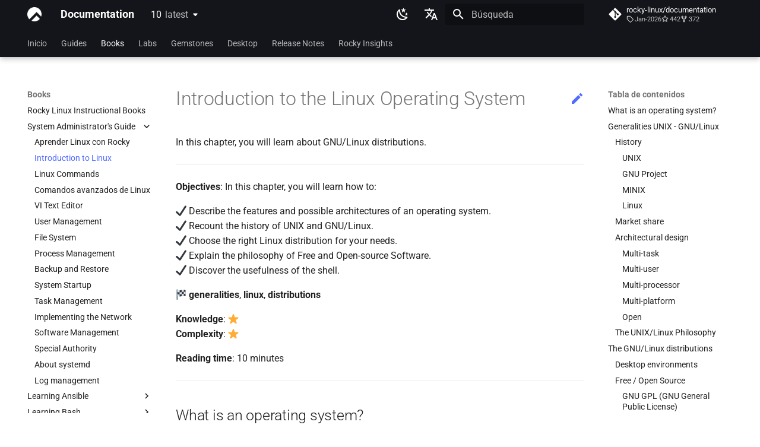

--- FILE ---
content_type: text/html; charset=utf-8
request_url: https://docs.rockylinux.org/es/books/admin_guide/01-presentation/
body_size: 28394
content:

<!doctype html>
<html lang="es" class="no-js">
  <head>
    
      <meta charset="utf-8">
      <meta name="viewport" content="width=device-width,initial-scale=1">
      
      
      
        <link rel="canonical" href="https://docs.rockylinux.org/10/es/books/admin_guide/01-presentation/">
      
      
        <link rel="prev" href="../00-toc/">
      
      
        <link rel="next" href="../03-commands/">
      
      
      <link rel="icon" href="../../../../assets/logo.png">
      <meta name="generator" content="mkdocs-1.6.1, mkdocs-material-9.6.7">
    
    
      
        <title>Introduction to Linux - Documentation</title>
      
    
    

      <link rel="stylesheet" href="../../../../assets/stylesheets/main.8608ea7d.min.css">
      
        
        <link rel="stylesheet" href="../../../../assets/stylesheets/palette.06af60db.min.css">
      
      


    
<link rel="stylesheet" href="../../../../assets/stylesheets/extra.css" />

    
      
    
    
      
        
        
        
        <link rel="stylesheet" href="../../../../assets/external/fonts.googleapis.com/css.49ea35f2.css">
        <style>:root{--md-text-font:"Roboto";--md-code-font:"Roboto Mono"}</style>
      
    
    
    <script>__md_scope=new URL("../../../..",location),__md_hash=e=>[...e].reduce(((e,_)=>(e<<5)-e+_.charCodeAt(0)),0),__md_get=(e,_=localStorage,t=__md_scope)=>JSON.parse(_.getItem(t.pathname+"."+e)),__md_set=(e,_,t=localStorage,a=__md_scope)=>{try{t.setItem(a.pathname+"."+e,JSON.stringify(_))}catch(e){}}</script>
    
      

    
    
    
  </head>
  
  
    
    
      
    
    
    
    
    <body dir="ltr" data-md-color-scheme="default" data-md-color-primary="black" data-md-color-accent="indigo">
  
    
    <input class="md-toggle" data-md-toggle="drawer" type="checkbox" id="__drawer" autocomplete="off">
    <input class="md-toggle" data-md-toggle="search" type="checkbox" id="__search" autocomplete="off">
    <label class="md-overlay" for="__drawer"></label>
    <div data-md-component="skip">
      
        
        <a href="#introduction-to-the-linux-operating-system" class="md-skip">
          Saltar a contenido
        </a>
      
    </div>
    <div data-md-component="announce">
      
    </div>
    
      <div data-md-color-scheme="default" data-md-component="outdated" hidden>
        
      </div>
    
    
      

  

<header class="md-header md-header--shadow md-header--lifted" data-md-component="header">
  <nav class="md-header__inner md-grid" aria-label="Cabecera">
    <a href="../../../" title="Documentation" class="md-header__button md-logo" aria-label="Documentation" data-md-component="logo">
      
  <img src="../../../../assets/logo.png" alt="logo">

    </a>
    <label class="md-header__button md-icon" for="__drawer">
      
      <svg xmlns="http://www.w3.org/2000/svg" viewBox="0 0 24 24"><path d="M3 6h18v2H3zm0 5h18v2H3zm0 5h18v2H3z"/></svg>
    </label>
    <div class="md-header__title" data-md-component="header-title">
      <div class="md-header__ellipsis">
        <div class="md-header__topic">
          <span class="md-ellipsis">
            Documentation
          </span>
        </div>
        <div class="md-header__topic" data-md-component="header-topic">
          <span class="md-ellipsis">
            
              Introduction to Linux
            
          </span>
        </div>
      </div>
    </div>
    
      
        <form class="md-header__option" data-md-component="palette">
  
    
    
    
    <input class="md-option" data-md-color-media="(prefers-color-scheme: light)" data-md-color-scheme="default" data-md-color-primary="black" data-md-color-accent="indigo"  aria-label="Switch to dark mode"  type="radio" name="__palette" id="__palette_0">
    
      <label class="md-header__button md-icon" title="Switch to dark mode" for="__palette_1" hidden>
        <svg xmlns="http://www.w3.org/2000/svg" viewBox="0 0 24 24"><path d="m17.75 4.09-2.53 1.94.91 3.06-2.63-1.81-2.63 1.81.91-3.06-2.53-1.94L12.44 4l1.06-3 1.06 3zm3.5 6.91-1.64 1.25.59 1.98-1.7-1.17-1.7 1.17.59-1.98L15.75 11l2.06-.05L18.5 9l.69 1.95zm-2.28 4.95c.83-.08 1.72 1.1 1.19 1.85-.32.45-.66.87-1.08 1.27C15.17 23 8.84 23 4.94 19.07c-3.91-3.9-3.91-10.24 0-14.14.4-.4.82-.76 1.27-1.08.75-.53 1.93.36 1.85 1.19-.27 2.86.69 5.83 2.89 8.02a9.96 9.96 0 0 0 8.02 2.89m-1.64 2.02a12.08 12.08 0 0 1-7.8-3.47c-2.17-2.19-3.33-5-3.49-7.82-2.81 3.14-2.7 7.96.31 10.98 3.02 3.01 7.84 3.12 10.98.31"/></svg>
      </label>
    
  
    
    
    
    <input class="md-option" data-md-color-media="(prefers-color-scheme: dark)" data-md-color-scheme="slate" data-md-color-primary="black" data-md-color-accent="indigo"  aria-label="Switch to light mode"  type="radio" name="__palette" id="__palette_1">
    
      <label class="md-header__button md-icon" title="Switch to light mode" for="__palette_0" hidden>
        <svg xmlns="http://www.w3.org/2000/svg" viewBox="0 0 24 24"><path d="M12 7a5 5 0 0 1 5 5 5 5 0 0 1-5 5 5 5 0 0 1-5-5 5 5 0 0 1 5-5m0 2a3 3 0 0 0-3 3 3 3 0 0 0 3 3 3 3 0 0 0 3-3 3 3 0 0 0-3-3m0-7 2.39 3.42C13.65 5.15 12.84 5 12 5s-1.65.15-2.39.42zM3.34 7l4.16-.35A7.2 7.2 0 0 0 5.94 8.5c-.44.74-.69 1.5-.83 2.29zm.02 10 1.76-3.77a7.131 7.131 0 0 0 2.38 4.14zM20.65 7l-1.77 3.79a7.02 7.02 0 0 0-2.38-4.15zm-.01 10-4.14.36c.59-.51 1.12-1.14 1.54-1.86.42-.73.69-1.5.83-2.29zM12 22l-2.41-3.44c.74.27 1.55.44 2.41.44.82 0 1.63-.17 2.37-.44z"/></svg>
      </label>
    
  
</form>
      
    
    
      <script>var palette=__md_get("__palette");if(palette&&palette.color){if("(prefers-color-scheme)"===palette.color.media){var media=matchMedia("(prefers-color-scheme: light)"),input=document.querySelector(media.matches?"[data-md-color-media='(prefers-color-scheme: light)']":"[data-md-color-media='(prefers-color-scheme: dark)']");palette.color.media=input.getAttribute("data-md-color-media"),palette.color.scheme=input.getAttribute("data-md-color-scheme"),palette.color.primary=input.getAttribute("data-md-color-primary"),palette.color.accent=input.getAttribute("data-md-color-accent")}for(var[key,value]of Object.entries(palette.color))document.body.setAttribute("data-md-color-"+key,value)}</script>
    
    
      <div class="md-header__option">
  <div class="md-select">
    
    <button class="md-header__button md-icon" aria-label="Seleccionar idioma">
      <svg xmlns="http://www.w3.org/2000/svg" viewBox="0 0 24 24"><path d="m12.87 15.07-2.54-2.51.03-.03A17.5 17.5 0 0 0 14.07 6H17V4h-7V2H8v2H1v2h11.17C11.5 7.92 10.44 9.75 9 11.35 8.07 10.32 7.3 9.19 6.69 8h-2c.73 1.63 1.73 3.17 2.98 4.56l-5.09 5.02L4 19l5-5 3.11 3.11zM18.5 10h-2L12 22h2l1.12-3h4.75L21 22h2zm-2.62 7 1.62-4.33L19.12 17z"/></svg>
    </button>
    <div class="md-select__inner">
      <ul class="md-select__list">
        
          <li class="md-select__item">
            <a href="../../../../books/admin_guide/01-presentation/" hreflang="en" class="md-select__link">
              English
            </a>
          </li>
        
          <li class="md-select__item">
            <a href="../../../../uk/books/admin_guide/01-presentation/" hreflang="uk" class="md-select__link">
              Ukrainian
            </a>
          </li>
        
          <li class="md-select__item">
            <a href="../../../../de/books/admin_guide/01-presentation/" hreflang="de" class="md-select__link">
              Deutsch
            </a>
          </li>
        
          <li class="md-select__item">
            <a href="../../../../fr/books/admin_guide/01-presentation/" hreflang="fr" class="md-select__link">
              Français
            </a>
          </li>
        
          <li class="md-select__item">
            <a href="./" hreflang="es" class="md-select__link">
              Español
            </a>
          </li>
        
          <li class="md-select__item">
            <a href="../../../../it/books/admin_guide/01-presentation/" hreflang="it" class="md-select__link">
              Italian
            </a>
          </li>
        
          <li class="md-select__item">
            <a href="../../../../ja/books/admin_guide/01-presentation/" hreflang="ja" class="md-select__link">
              日本語
            </a>
          </li>
        
          <li class="md-select__item">
            <a href="../../../../ko/books/admin_guide/01-presentation/" hreflang="ko" class="md-select__link">
              한국어
            </a>
          </li>
        
          <li class="md-select__item">
            <a href="../../../../zh/books/admin_guide/01-presentation/" hreflang="zh" class="md-select__link">
              简体中文
            </a>
          </li>
        
      </ul>
    </div>
  </div>
</div>
    
    
      <label class="md-header__button md-icon" for="__search">
        
        <svg xmlns="http://www.w3.org/2000/svg" viewBox="0 0 24 24"><path d="M9.5 3A6.5 6.5 0 0 1 16 9.5c0 1.61-.59 3.09-1.56 4.23l.27.27h.79l5 5-1.5 1.5-5-5v-.79l-.27-.27A6.52 6.52 0 0 1 9.5 16 6.5 6.5 0 0 1 3 9.5 6.5 6.5 0 0 1 9.5 3m0 2C7 5 5 7 5 9.5S7 14 9.5 14 14 12 14 9.5 12 5 9.5 5"/></svg>
      </label>
      <div class="md-search" data-md-component="search" role="dialog">
  <label class="md-search__overlay" for="__search"></label>
  <div class="md-search__inner" role="search">
    <form class="md-search__form" name="search">
      <input type="text" class="md-search__input" name="query" aria-label="Búsqueda" placeholder="Búsqueda" autocapitalize="off" autocorrect="off" autocomplete="off" spellcheck="false" data-md-component="search-query" required>
      <label class="md-search__icon md-icon" for="__search">
        
        <svg xmlns="http://www.w3.org/2000/svg" viewBox="0 0 24 24"><path d="M9.5 3A6.5 6.5 0 0 1 16 9.5c0 1.61-.59 3.09-1.56 4.23l.27.27h.79l5 5-1.5 1.5-5-5v-.79l-.27-.27A6.52 6.52 0 0 1 9.5 16 6.5 6.5 0 0 1 3 9.5 6.5 6.5 0 0 1 9.5 3m0 2C7 5 5 7 5 9.5S7 14 9.5 14 14 12 14 9.5 12 5 9.5 5"/></svg>
        
        <svg xmlns="http://www.w3.org/2000/svg" viewBox="0 0 24 24"><path d="M20 11v2H8l5.5 5.5-1.42 1.42L4.16 12l7.92-7.92L13.5 5.5 8 11z"/></svg>
      </label>
      <nav class="md-search__options" aria-label="Buscar">
        
          <a href="javascript:void(0)" class="md-search__icon md-icon" title="Compartir" aria-label="Compartir" data-clipboard data-clipboard-text="" data-md-component="search-share" tabindex="-1">
            
            <svg xmlns="http://www.w3.org/2000/svg" viewBox="0 0 24 24"><path d="M18 16.08c-.76 0-1.44.3-1.96.77L8.91 12.7c.05-.23.09-.46.09-.7s-.04-.47-.09-.7l7.05-4.11c.54.5 1.25.81 2.04.81a3 3 0 0 0 3-3 3 3 0 0 0-3-3 3 3 0 0 0-3 3c0 .24.04.47.09.7L8.04 9.81C7.5 9.31 6.79 9 6 9a3 3 0 0 0-3 3 3 3 0 0 0 3 3c.79 0 1.5-.31 2.04-.81l7.12 4.15c-.05.21-.08.43-.08.66 0 1.61 1.31 2.91 2.92 2.91s2.92-1.3 2.92-2.91A2.92 2.92 0 0 0 18 16.08"/></svg>
          </a>
        
        <button type="reset" class="md-search__icon md-icon" title="Limpiar" aria-label="Limpiar" tabindex="-1">
          
          <svg xmlns="http://www.w3.org/2000/svg" viewBox="0 0 24 24"><path d="M19 6.41 17.59 5 12 10.59 6.41 5 5 6.41 10.59 12 5 17.59 6.41 19 12 13.41 17.59 19 19 17.59 13.41 12z"/></svg>
        </button>
      </nav>
      
        <div class="md-search__suggest" data-md-component="search-suggest"></div>
      
    </form>
    <div class="md-search__output">
      <div class="md-search__scrollwrap" tabindex="0" data-md-scrollfix>
        <div class="md-search-result" data-md-component="search-result">
          <div class="md-search-result__meta">
            Inicializando búsqueda
          </div>
          <ol class="md-search-result__list" role="presentation"></ol>
        </div>
      </div>
    </div>
  </div>
</div>
    
    
      <div class="md-header__source">
        <a href="https://github.com/rocky-linux/documentation" title="Ir al repositorio" class="md-source" data-md-component="source">
  <div class="md-source__icon md-icon">
    
    <svg xmlns="http://www.w3.org/2000/svg" viewBox="0 0 448 512"><!--! Font Awesome Free 6.7.2 by @fontawesome - https://fontawesome.com License - https://fontawesome.com/license/free (Icons: CC BY 4.0, Fonts: SIL OFL 1.1, Code: MIT License) Copyright 2024 Fonticons, Inc.--><path d="M439.55 236.05 244 40.45a28.87 28.87 0 0 0-40.81 0l-40.66 40.63 51.52 51.52c27.06-9.14 52.68 16.77 43.39 43.68l49.66 49.66c34.23-11.8 61.18 31 35.47 56.69-26.49 26.49-70.21-2.87-56-37.34L240.22 199v121.85c25.3 12.54 22.26 41.85 9.08 55a34.34 34.34 0 0 1-48.55 0c-17.57-17.6-11.07-46.91 11.25-56v-123c-20.8-8.51-24.6-30.74-18.64-45L142.57 101 8.45 235.14a28.86 28.86 0 0 0 0 40.81l195.61 195.6a28.86 28.86 0 0 0 40.8 0l194.69-194.69a28.86 28.86 0 0 0 0-40.81"/></svg>
  </div>
  <div class="md-source__repository">
    rocky-linux/documentation
  </div>
</a>
      </div>
    
  </nav>
  
    
      
<nav class="md-tabs" aria-label="Pestañas" data-md-component="tabs">
  <div class="md-grid">
    <ul class="md-tabs__list">
      
        
  
  
  
    <li class="md-tabs__item">
      <a href="../../../" class="md-tabs__link">
        
  
    
  
  Inicio

      </a>
    </li>
  

      
        
  
  
  
    
    
      <li class="md-tabs__item">
        <a href="../../../guides/" class="md-tabs__link">
          
  
  Guides

        </a>
      </li>
    
  

      
        
  
  
    
  
  
    
    
      <li class="md-tabs__item md-tabs__item--active">
        <a href="../../" class="md-tabs__link">
          
  
  Books

        </a>
      </li>
    
  

      
        
  
  
  
    
    
      <li class="md-tabs__item">
        <a href="../../../labs/" class="md-tabs__link">
          
  
  Labs

        </a>
      </li>
    
  

      
        
  
  
  
    
    
      <li class="md-tabs__item">
        <a href="../../../gemstones/" class="md-tabs__link">
          
  
  Gemstones

        </a>
      </li>
    
  

      
        
  
  
  
    
    
      <li class="md-tabs__item">
        <a href="../../../desktop/" class="md-tabs__link">
          
  
  Desktop

        </a>
      </li>
    
  

      
        
  
  
  
    
    
      <li class="md-tabs__item">
        <a href="../../../release_notes/" class="md-tabs__link">
          
  
  Release Notes

        </a>
      </li>
    
  

      
        
  
  
  
    
    
      
  
  
  
    
    
      <li class="md-tabs__item">
        <a href="../../../rocky_insights/announcements/" class="md-tabs__link">
          
  
  Rocky Insights

        </a>
      </li>
    
  

    
  

      
    </ul>
  </div>
</nav>
    
  
</header>
    
    <div class="md-container" data-md-component="container">
      
      
        
      
      <main class="md-main" data-md-component="main">
        <div class="md-main__inner md-grid">
          
            
              
              <div class="md-sidebar md-sidebar--primary" data-md-component="sidebar" data-md-type="navigation" >
                <div class="md-sidebar__scrollwrap">
                  <div class="md-sidebar__inner">
                    


  


<nav class="md-nav md-nav--primary md-nav--lifted" aria-label="Navegación" data-md-level="0">
  <label class="md-nav__title" for="__drawer">
    <a href="../../../" title="Documentation" class="md-nav__button md-logo" aria-label="Documentation" data-md-component="logo">
      
  <img src="../../../../assets/logo.png" alt="logo">

    </a>
    Documentation
  </label>
  
    <div class="md-nav__source">
      <a href="https://github.com/rocky-linux/documentation" title="Ir al repositorio" class="md-source" data-md-component="source">
  <div class="md-source__icon md-icon">
    
    <svg xmlns="http://www.w3.org/2000/svg" viewBox="0 0 448 512"><!--! Font Awesome Free 6.7.2 by @fontawesome - https://fontawesome.com License - https://fontawesome.com/license/free (Icons: CC BY 4.0, Fonts: SIL OFL 1.1, Code: MIT License) Copyright 2024 Fonticons, Inc.--><path d="M439.55 236.05 244 40.45a28.87 28.87 0 0 0-40.81 0l-40.66 40.63 51.52 51.52c27.06-9.14 52.68 16.77 43.39 43.68l49.66 49.66c34.23-11.8 61.18 31 35.47 56.69-26.49 26.49-70.21-2.87-56-37.34L240.22 199v121.85c25.3 12.54 22.26 41.85 9.08 55a34.34 34.34 0 0 1-48.55 0c-17.57-17.6-11.07-46.91 11.25-56v-123c-20.8-8.51-24.6-30.74-18.64-45L142.57 101 8.45 235.14a28.86 28.86 0 0 0 0 40.81l195.61 195.6a28.86 28.86 0 0 0 40.8 0l194.69-194.69a28.86 28.86 0 0 0 0-40.81"/></svg>
  </div>
  <div class="md-source__repository">
    rocky-linux/documentation
  </div>
</a>
    </div>
  
  <ul class="md-nav__list" data-md-scrollfix>
    
      
      
  
  
  
  
    <li class="md-nav__item">
      <a href="../../../" class="md-nav__link">
        
  
  <span class="md-ellipsis">
    Inicio
    
  </span>
  

      </a>
    </li>
  

    
      
      
  
  
  
  
    
    
    
      
      
    
    
    <li class="md-nav__item md-nav__item--nested">
      
        
        
        <input class="md-nav__toggle md-toggle " type="checkbox" id="__nav_2" >
        
          
          <label class="md-nav__link" for="__nav_2" id="__nav_2_label" tabindex="0">
            
  
  <span class="md-ellipsis">
    Guides
    
  </span>
  

            <span class="md-nav__icon md-icon"></span>
          </label>
        
        <nav class="md-nav" data-md-level="1" aria-labelledby="__nav_2_label" aria-expanded="false">
          <label class="md-nav__title" for="__nav_2">
            <span class="md-nav__icon md-icon"></span>
            Guides
          </label>
          <ul class="md-nav__list" data-md-scrollfix>
            
              
                
  
  
  
  
    <li class="md-nav__item">
      <a href="../../../guides/" class="md-nav__link">
        
  
  <span class="md-ellipsis">
    Guías de inicio
    
  </span>
  

      </a>
    </li>
  

              
            
              
                
  
  
  
  
    <li class="md-nav__item">
      <a href="../../../guides/minimum_hardware_requirements/" class="md-nav__link">
        
  
  <span class="md-ellipsis">
    Rocky Linux 10 (Red Quartz) – Minimum Hardware Requirements
    
  </span>
  

      </a>
    </li>
  

              
            
              
                
  
  
  
  
    <li class="md-nav__item">
      <a href="../../../guides/installation/" class="md-nav__link">
        
  
  <span class="md-ellipsis">
    Installing Rocky Linux 10
    
  </span>
  

      </a>
    </li>
  

              
            
              
                
  
  
  
  
    <li class="md-nav__item">
      <a href="../../../guides/migrate2rocky/" class="md-nav__link">
        
  
  <span class="md-ellipsis">
    Migrar a Rocky Linux
    
  </span>
  

      </a>
    </li>
  

              
            
              
                
  
  
  
  
    <li class="md-nav__item">
      <a href="../../../guides/update_versions/" class="md-nav__link">
        
  
  <span class="md-ellipsis">
    Rocky supported version upgrades
    
  </span>
  

      </a>
    </li>
  

              
            
              
                
  
  
  
  
    <li class="md-nav__item">
      <a href="../../../guides/custom-linux-kernel/" class="md-nav__link">
        
  
  <span class="md-ellipsis">
    Building and Installing Custom Linux Kernels
    
  </span>
  

      </a>
    </li>
  

              
            
              
                
  
  
  
  
    
    
    
      
      
    
    
    <li class="md-nav__item md-nav__item--nested">
      
        
        
        <input class="md-nav__toggle md-toggle " type="checkbox" id="__nav_2_7" >
        
          
          <label class="md-nav__link" for="__nav_2_7" id="__nav_2_7_label" tabindex="0">
            
  
  <span class="md-ellipsis">
    Contribute
    
  </span>
  

            <span class="md-nav__icon md-icon"></span>
          </label>
        
        <nav class="md-nav" data-md-level="2" aria-labelledby="__nav_2_7_label" aria-expanded="false">
          <label class="md-nav__title" for="__nav_2_7">
            <span class="md-nav__icon md-icon"></span>
            Contribute
          </label>
          <ul class="md-nav__list" data-md-scrollfix>
            
              
                
  
  
  
  
    <li class="md-nav__item">
      <a href="../../../guides/contribute/" class="md-nav__link">
        
  
  <span class="md-ellipsis">
    Index
    
  </span>
  

      </a>
    </li>
  

              
            
              
                
  
  
  
  
    <li class="md-nav__item">
      <a href="../../../guides/contribute/beginners/" class="md-nav__link">
        
  
  <span class="md-ellipsis">
    Beginner Contributors Guide
    
  </span>
  

      </a>
    </li>
  

              
            
              
                
  
  
  
  
    <li class="md-nav__item">
      <a href="../../../guides/contribute/createnew/" class="md-nav__link">
        
  
  <span class="md-ellipsis">
    Create a New Document in GitHub
    
  </span>
  

      </a>
    </li>
  

              
            
              
                
  
  
  
  
    <li class="md-nav__item">
      <a href="../../../guides/contribute/rockydocs_formatting/" class="md-nav__link">
        
  
  <span class="md-ellipsis">
    Document Formatting
    
  </span>
  

      </a>
    </li>
  

              
            
              
                
  
  
  
  
    
    
    
      
      
    
    
    <li class="md-nav__item md-nav__item--nested">
      
        
        
        <input class="md-nav__toggle md-toggle " type="checkbox" id="__nav_2_7_5" >
        
          
          <label class="md-nav__link" for="__nav_2_7_5" id="__nav_2_7_5_label" tabindex="0">
            
  
  <span class="md-ellipsis">
    Local Documentation
    
  </span>
  

            <span class="md-nav__icon md-icon"></span>
          </label>
        
        <nav class="md-nav" data-md-level="3" aria-labelledby="__nav_2_7_5_label" aria-expanded="false">
          <label class="md-nav__title" for="__nav_2_7_5">
            <span class="md-nav__icon md-icon"></span>
            Local Documentation
          </label>
          <ul class="md-nav__list" data-md-scrollfix>
            
              
                
  
  
  
  
    <li class="md-nav__item">
      <a href="../../../guides/contribute/localdocs/" class="md-nav__link">
        
  
  <span class="md-ellipsis">
    Introduction
    
  </span>
  

      </a>
    </li>
  

              
            
              
                
  
  
  
  
    <li class="md-nav__item">
      <a href="../../../guides/contribute/localdocs/rockydocs_tool_guide/" class="md-nav__link">
        
  
  <span class="md-ellipsis">
    RockyDocs Script Method
    
  </span>
  

      </a>
    </li>
  

              
            
              
                
  
  
  
  
    <li class="md-nav__item">
      <a href="../../../guides/contribute/localdocs/rockydocs_web_dev/" class="md-nav__link">
        
  
  <span class="md-ellipsis">
    Documentación local - Docker
    
  </span>
  

      </a>
    </li>
  

              
            
              
                
  
  
  
  
    <li class="md-nav__item">
      <a href="../../../guides/contribute/localdocs/mkdocs_lsyncd/" class="md-nav__link">
        
  
  <span class="md-ellipsis">
    Incus Method
    
  </span>
  

      </a>
    </li>
  

              
            
              
                
  
  
  
  
    <li class="md-nav__item">
      <a href="../../../guides/contribute/localdocs/rockydocs_webdev_v2/" class="md-nav__link">
        
  
  <span class="md-ellipsis">
    Podman Method
    
  </span>
  

      </a>
    </li>
  

              
            
              
                
  
  
  
  
    <li class="md-nav__item">
      <a href="../../../guides/contribute/localdocs/mkdocs_venv/" class="md-nav__link">
        
  
  <span class="md-ellipsis">
    Python VENV Method
    
  </span>
  

      </a>
    </li>
  

              
            
              
                
  
  
  
  
    <li class="md-nav__item">
      <a href="../../../guides/contribute/localdocs/local_docs/" class="md-nav__link">
        
  
  <span class="md-ellipsis">
    Documentación local - Inicio rápido
    
  </span>
  

      </a>
    </li>
  

              
            
          </ul>
        </nav>
      
    </li>
  

              
            
              
                
  
  
  
  
    <li class="md-nav__item">
      <a href="../../../guides/contribute/navigation/" class="md-nav__link">
        
  
  <span class="md-ellipsis">
    Navigational Changes
    
  </span>
  

      </a>
    </li>
  

              
            
              
                
  
  
  
  
    <li class="md-nav__item">
      <a href="../../../guides/contribute/style_guide/" class="md-nav__link">
        
  
  <span class="md-ellipsis">
    Style Guide
    
  </span>
  

      </a>
    </li>
  

              
            
              
                
  
  
  
  
    <li class="md-nav__item">
      <a href="../../../guides/contribute/docs_versions_1/" class="md-nav__link">
        
  
  <span class="md-ellipsis">
    Document versioning using two remotes
    
  </span>
  

      </a>
    </li>
  

              
            
          </ul>
        </nav>
      
    </li>
  

              
            
              
                
  
  
  
  
    
    
    
      
      
    
    
    <li class="md-nav__item md-nav__item--nested">
      
        
        
        <input class="md-nav__toggle md-toggle " type="checkbox" id="__nav_2_8" >
        
          
          <label class="md-nav__link" for="__nav_2_8" id="__nav_2_8_label" tabindex="0">
            
  
  <span class="md-ellipsis">
    Automation
    
  </span>
  

            <span class="md-nav__icon md-icon"></span>
          </label>
        
        <nav class="md-nav" data-md-level="2" aria-labelledby="__nav_2_8_label" aria-expanded="false">
          <label class="md-nav__title" for="__nav_2_8">
            <span class="md-nav__icon md-icon"></span>
            Automation
          </label>
          <ul class="md-nav__list" data-md-scrollfix>
            
              
                
  
  
  
  
    <li class="md-nav__item">
      <a href="../../../guides/automation/anacron/" class="md-nav__link">
        
  
  <span class="md-ellipsis">
    anacron - Automating commands
    
  </span>
  

      </a>
    </li>
  

              
            
              
                
  
  
  
  
    <li class="md-nav__item">
      <a href="../../../guides/automation/cron_jobs_howto/" class="md-nav__link">
        
  
  <span class="md-ellipsis">
    Automatizar procesos con cron y crontab en
    
  </span>
  

      </a>
    </li>
  

              
            
              
                
  
  
  
  
    <li class="md-nav__item">
      <a href="../../../guides/automation/cronie/" class="md-nav__link">
        
  
  <span class="md-ellipsis">
    cronie - Timed Tasks
    
  </span>
  

      </a>
    </li>
  

              
            
              
                
  
  
  
  
    <li class="md-nav__item">
      <a href="../../../guides/automation/kickstart-rocky/" class="md-nav__link">
        
  
  <span class="md-ellipsis">
    Kickstart Files and Rocky Linux
    
  </span>
  

      </a>
    </li>
  

              
            
              
                
  
  
  
  
    <li class="md-nav__item">
      <a href="../../../guides/automation/olivetin/" class="md-nav__link">
        
  
  <span class="md-ellipsis">
    OliveTin
    
  </span>
  

      </a>
    </li>
  

              
            
              
                
  
  
  
  
    <li class="md-nav__item">
      <a href="../../../guides/automation/templates-automation-packer-vsphere/" class="md-nav__link">
        
  
  <span class="md-ellipsis">
    Automatic Template Creation - Packer - Ansible - VMware vSphere
    
  </span>
  

      </a>
    </li>
  

              
            
          </ul>
        </nav>
      
    </li>
  

              
            
              
                
  
  
  
  
    
    
    
      
      
    
    
    <li class="md-nav__item md-nav__item--nested">
      
        
        
        <input class="md-nav__toggle md-toggle " type="checkbox" id="__nav_2_9" >
        
          
          <label class="md-nav__link" for="__nav_2_9" id="__nav_2_9_label" tabindex="0">
            
  
  <span class="md-ellipsis">
    Backup & Sync
    
  </span>
  

            <span class="md-nav__icon md-icon"></span>
          </label>
        
        <nav class="md-nav" data-md-level="2" aria-labelledby="__nav_2_9_label" aria-expanded="false">
          <label class="md-nav__title" for="__nav_2_9">
            <span class="md-nav__icon md-icon"></span>
            Backup & Sync
          </label>
          <ul class="md-nav__list" data-md-scrollfix>
            
              
                
  
  
  
  
    <li class="md-nav__item">
      <a href="../../../guides/backup/dump_restore/" class="md-nav__link">
        
  
  <span class="md-ellipsis">
    dump and restore command
    
  </span>
  

      </a>
    </li>
  

              
            
              
                
  
  
  
  
    <li class="md-nav__item">
      <a href="../../../guides/backup/mirroring_lsyncd/" class="md-nav__link">
        
  
  <span class="md-ellipsis">
    Solución para espejar lsycnd
    
  </span>
  

      </a>
    </li>
  

              
            
              
                
  
  
  
  
    <li class="md-nav__item">
      <a href="../../../guides/backup/rsnapshot_backup/" class="md-nav__link">
        
  
  <span class="md-ellipsis">
    Copias de Seguridad rsnapshot
    
  </span>
  

      </a>
    </li>
  

              
            
              
                
  
  
  
  
    <li class="md-nav__item">
      <a href="../../../guides/backup/rsync_ssh/" class="md-nav__link">
        
  
  <span class="md-ellipsis">
    Utilizando rsync para mantener dos equipos sincronizados
    
  </span>
  

      </a>
    </li>
  

              
            
              
                
  
  
  
  
    <li class="md-nav__item">
      <a href="../../../guides/backup/tar/" class="md-nav__link">
        
  
  <span class="md-ellipsis">
    tar command
    
  </span>
  

      </a>
    </li>
  

              
            
          </ul>
        </nav>
      
    </li>
  

              
            
              
                
  
  
  
  
    
    
    
      
      
    
    
    <li class="md-nav__item md-nav__item--nested">
      
        
        
        <input class="md-nav__toggle md-toggle " type="checkbox" id="__nav_2_10" >
        
          
          <label class="md-nav__link" for="__nav_2_10" id="__nav_2_10_label" tabindex="0">
            
  
  <span class="md-ellipsis">
    Content Management
    
  </span>
  

            <span class="md-nav__icon md-icon"></span>
          </label>
        
        <nav class="md-nav" data-md-level="2" aria-labelledby="__nav_2_10_label" aria-expanded="false">
          <label class="md-nav__title" for="__nav_2_10">
            <span class="md-nav__icon md-icon"></span>
            Content Management
          </label>
          <ul class="md-nav__list" data-md-scrollfix>
            
              
                
  
  
  
  
    <li class="md-nav__item">
      <a href="../../../guides/cms/chyrp_lite/" class="md-nav__link">
        
  
  <span class="md-ellipsis">
    Chyrp Lite
    
  </span>
  

      </a>
    </li>
  

              
            
              
                
  
  
  
  
    <li class="md-nav__item">
      <a href="../../../guides/cms/cloud_server_using_nextcloud/" class="md-nav__link">
        
  
  <span class="md-ellipsis">
    Cloud Server Using Nextcloud
    
  </span>
  

      </a>
    </li>
  

              
            
              
                
  
  
  
  
    <li class="md-nav__item">
      <a href="../../../guides/cms/dokuwiki_server/" class="md-nav__link">
        
  
  <span class="md-ellipsis">
    DokuWiki
    
  </span>
  

      </a>
    </li>
  

              
            
              
                
  
  
  
  
    <li class="md-nav__item">
      <a href="../../../guides/cms/mediawiki/" class="md-nav__link">
        
  
  <span class="md-ellipsis">
    MediaWiki
    
  </span>
  

      </a>
    </li>
  

              
            
              
                
  
  
  
  
    <li class="md-nav__item">
      <a href="../../../guides/cms/wordpress-on-lamp/" class="md-nav__link">
        
  
  <span class="md-ellipsis">
    WordPress on LAMP
    
  </span>
  

      </a>
    </li>
  

              
            
          </ul>
        </nav>
      
    </li>
  

              
            
              
                
  
  
  
  
    
    
    
      
      
    
    
    <li class="md-nav__item md-nav__item--nested">
      
        
        
        <input class="md-nav__toggle md-toggle " type="checkbox" id="__nav_2_11" >
        
          
          <label class="md-nav__link" for="__nav_2_11" id="__nav_2_11_label" tabindex="0">
            
  
  <span class="md-ellipsis">
    Communications
    
  </span>
  

            <span class="md-nav__icon md-icon"></span>
          </label>
        
        <nav class="md-nav" data-md-level="2" aria-labelledby="__nav_2_11_label" aria-expanded="false">
          <label class="md-nav__title" for="__nav_2_11">
            <span class="md-nav__icon md-icon"></span>
            Communications
          </label>
          <ul class="md-nav__list" data-md-scrollfix>
            
              
                
  
  
  
  
    <li class="md-nav__item">
      <a href="../../../guides/communications/asterisk_installation/" class="md-nav__link">
        
  
  <span class="md-ellipsis">
    Installing Asterisk
    
  </span>
  

      </a>
    </li>
  

              
            
          </ul>
        </nav>
      
    </li>
  

              
            
              
                
  
  
  
  
    
    
    
      
      
    
    
    <li class="md-nav__item md-nav__item--nested">
      
        
        
        <input class="md-nav__toggle md-toggle " type="checkbox" id="__nav_2_12" >
        
          
          <label class="md-nav__link" for="__nav_2_12" id="__nav_2_12_label" tabindex="0">
            
  
  <span class="md-ellipsis">
    Containers
    
  </span>
  

            <span class="md-nav__icon md-icon"></span>
          </label>
        
        <nav class="md-nav" data-md-level="2" aria-labelledby="__nav_2_12_label" aria-expanded="false">
          <label class="md-nav__title" for="__nav_2_12">
            <span class="md-nav__icon md-icon"></span>
            Containers
          </label>
          <ul class="md-nav__list" data-md-scrollfix>
            
              
                
  
  
  
  
    <li class="md-nav__item">
      <a href="https://docs.rockylinux.org/books/incus_server/00-toc/" class="md-nav__link">
        
  
  <span class="md-ellipsis">
    Incus Server
    
  </span>
  

      </a>
    </li>
  

              
            
              
                
  
  
  
  
    <li class="md-nav__item">
      <a href="../../../guides/containers/lxd_web_servers/" class="md-nav__link">
        
  
  <span class="md-ellipsis">
    LXD Beginners Guide-Multiple Servers
    
  </span>
  

      </a>
    </li>
  

              
            
              
                
  
  
  
  
    <li class="md-nav__item">
      <a href="../../../guides/containers/podman-nextcloud/" class="md-nav__link">
        
  
  <span class="md-ellipsis">
    Nextcloud on Podman
    
  </span>
  

      </a>
    </li>
  

              
            
              
                
  
  
  
  
    <li class="md-nav__item">
      <a href="../../../guides/containers/podman_guide/" class="md-nav__link">
        
  
  <span class="md-ellipsis">
    Podman
    
  </span>
  

      </a>
    </li>
  

              
            
              
                
  
  
  
  
    <li class="md-nav__item">
      <a href="../../../guides/containers/rancher_and_kubernetes/" class="md-nav__link">
        
  
  <span class="md-ellipsis">
    Working with Rancher and Kubernetes
    
  </span>
  

      </a>
    </li>
  

              
            
          </ul>
        </nav>
      
    </li>
  

              
            
              
                
  
  
  
  
    
    
    
      
      
    
    
    <li class="md-nav__item md-nav__item--nested">
      
        
        
        <input class="md-nav__toggle md-toggle " type="checkbox" id="__nav_2_13" >
        
          
          <label class="md-nav__link" for="__nav_2_13" id="__nav_2_13_label" tabindex="0">
            
  
  <span class="md-ellipsis">
    Cloud
    
  </span>
  

            <span class="md-nav__icon md-icon"></span>
          </label>
        
        <nav class="md-nav" data-md-level="2" aria-labelledby="__nav_2_13_label" aria-expanded="false">
          <label class="md-nav__title" for="__nav_2_13">
            <span class="md-nav__icon md-icon"></span>
            Cloud
          </label>
          <ul class="md-nav__list" data-md-scrollfix>
            
              
                
  
  
  
  
    <li class="md-nav__item">
      <a href="../../../guides/cloud/migration-to-new-azure-images/" class="md-nav__link">
        
  
  <span class="md-ellipsis">
    Migration to New Azure Images
    
  </span>
  

      </a>
    </li>
  

              
            
          </ul>
        </nav>
      
    </li>
  

              
            
              
                
  
  
  
  
    
    
    
      
      
    
    
    <li class="md-nav__item md-nav__item--nested">
      
        
        
        <input class="md-nav__toggle md-toggle " type="checkbox" id="__nav_2_14" >
        
          
          <label class="md-nav__link" for="__nav_2_14" id="__nav_2_14_label" tabindex="0">
            
  
  <span class="md-ellipsis">
    Database
    
  </span>
  

            <span class="md-nav__icon md-icon"></span>
          </label>
        
        <nav class="md-nav" data-md-level="2" aria-labelledby="__nav_2_14_label" aria-expanded="false">
          <label class="md-nav__title" for="__nav_2_14">
            <span class="md-nav__icon md-icon"></span>
            Database
          </label>
          <ul class="md-nav__list" data-md-scrollfix>
            
              
                
  
  
  
  
    <li class="md-nav__item">
      <a href="../../../guides/database/database_mariadb-server/" class="md-nav__link">
        
  
  <span class="md-ellipsis">
    Servidor de base de datos MariaDB
    
  </span>
  

      </a>
    </li>
  

              
            
          </ul>
        </nav>
      
    </li>
  

              
            
              
                
  
  
  
  
    
    
    
      
      
    
    
    <li class="md-nav__item md-nav__item--nested">
      
        
        
        <input class="md-nav__toggle md-toggle " type="checkbox" id="__nav_2_15" >
        
          
          <label class="md-nav__link" for="__nav_2_15" id="__nav_2_15_label" tabindex="0">
            
  
  <span class="md-ellipsis">
    Desktop
    
  </span>
  

            <span class="md-nav__icon md-icon"></span>
          </label>
        
        <nav class="md-nav" data-md-level="2" aria-labelledby="__nav_2_15_label" aria-expanded="false">
          <label class="md-nav__title" for="__nav_2_15">
            <span class="md-nav__icon md-icon"></span>
            Desktop
          </label>
          <ul class="md-nav__list" data-md-scrollfix>
            
              
                
  
  
  
  
    <li class="md-nav__item">
      <a href="../../../guides/desktop/kde_installation/" class="md-nav__link">
        
  
  <span class="md-ellipsis">
    KDE Installation
    
  </span>
  

      </a>
    </li>
  

              
            
          </ul>
        </nav>
      
    </li>
  

              
            
              
                
  
  
  
  
    
    
    
      
      
    
    
    <li class="md-nav__item md-nav__item--nested">
      
        
        
        <input class="md-nav__toggle md-toggle " type="checkbox" id="__nav_2_16" >
        
          
          <label class="md-nav__link" for="__nav_2_16" id="__nav_2_16_label" tabindex="0">
            
  
  <span class="md-ellipsis">
    DNS
    
  </span>
  

            <span class="md-nav__icon md-icon"></span>
          </label>
        
        <nav class="md-nav" data-md-level="2" aria-labelledby="__nav_2_16_label" aria-expanded="false">
          <label class="md-nav__title" for="__nav_2_16">
            <span class="md-nav__icon md-icon"></span>
            DNS
          </label>
          <ul class="md-nav__list" data-md-scrollfix>
            
              
                
  
  
  
  
    <li class="md-nav__item">
      <a href="../../../guides/dns/knot_authoritative_dns/" class="md-nav__link">
        
  
  <span class="md-ellipsis">
    Knot Authoritative DNS
    
  </span>
  

      </a>
    </li>
  

              
            
              
                
  
  
  
  
    <li class="md-nav__item">
      <a href="../../../guides/dns/nsd_authoritative_dns/" class="md-nav__link">
        
  
  <span class="md-ellipsis">
    NSD Authoritative DNS
    
  </span>
  

      </a>
    </li>
  

              
            
              
                
  
  
  
  
    <li class="md-nav__item">
      <a href="../../../guides/dns/private_dns_server_using_bind/" class="md-nav__link">
        
  
  <span class="md-ellipsis">
    Bind Private DNS Server
    
  </span>
  

      </a>
    </li>
  

              
            
              
                
  
  
  
  
    <li class="md-nav__item">
      <a href="../../../guides/dns/unbound_recursive_dns/" class="md-nav__link">
        
  
  <span class="md-ellipsis">
    Unbound Recursive DNS
    
  </span>
  

      </a>
    </li>
  

              
            
          </ul>
        </nav>
      
    </li>
  

              
            
              
                
  
  
  
  
    
    
    
      
      
    
    
    <li class="md-nav__item md-nav__item--nested">
      
        
        
        <input class="md-nav__toggle md-toggle " type="checkbox" id="__nav_2_17" >
        
          
          <label class="md-nav__link" for="__nav_2_17" id="__nav_2_17_label" tabindex="0">
            
  
  <span class="md-ellipsis">
    Editors
    
  </span>
  

            <span class="md-nav__icon md-icon"></span>
          </label>
        
        <nav class="md-nav" data-md-level="2" aria-labelledby="__nav_2_17_label" aria-expanded="false">
          <label class="md-nav__title" for="__nav_2_17">
            <span class="md-nav__icon md-icon"></span>
            Editors
          </label>
          <ul class="md-nav__list" data-md-scrollfix>
            
              
                
  
  
  
  
    <li class="md-nav__item">
      <a href="../../../guides/editors/micro/" class="md-nav__link">
        
  
  <span class="md-ellipsis">
    micro
    
  </span>
  

      </a>
    </li>
  

              
            
              
                
  
  
  
  
    <li class="md-nav__item">
      <a href="https://docs.rockylinux.org/books/nvchad/" class="md-nav__link">
        
  
  <span class="md-ellipsis">
    NvChad
    
  </span>
  

      </a>
    </li>
  

              
            
              
                
  
  
  
  
    <li class="md-nav__item">
      <a href="https://docs.rockylinux.org/books/admin_guide/05-vi/" class="md-nav__link">
        
  
  <span class="md-ellipsis">
    vi
    
  </span>
  

      </a>
    </li>
  

              
            
          </ul>
        </nav>
      
    </li>
  

              
            
              
                
  
  
  
  
    
    
    
      
      
    
    
    <li class="md-nav__item md-nav__item--nested">
      
        
        
        <input class="md-nav__toggle md-toggle " type="checkbox" id="__nav_2_18" >
        
          
          <label class="md-nav__link" for="__nav_2_18" id="__nav_2_18_label" tabindex="0">
            
  
  <span class="md-ellipsis">
    Email
    
  </span>
  

            <span class="md-nav__icon md-icon"></span>
          </label>
        
        <nav class="md-nav" data-md-level="2" aria-labelledby="__nav_2_18_label" aria-expanded="false">
          <label class="md-nav__title" for="__nav_2_18">
            <span class="md-nav__icon md-icon"></span>
            Email
          </label>
          <ul class="md-nav__list" data-md-scrollfix>
            
              
                
  
  
  
  
    <li class="md-nav__item">
      <a href="../../../guides/email/01-email-system/" class="md-nav__link">
        
  
  <span class="md-ellipsis">
    Overview of email system
    
  </span>
  

      </a>
    </li>
  

              
            
              
                
  
  
  
  
    <li class="md-nav__item">
      <a href="../../../guides/email/02-basic-email-system/" class="md-nav__link">
        
  
  <span class="md-ellipsis">
    Basic e-mail system
    
  </span>
  

      </a>
    </li>
  

              
            
              
                
  
  
  
  
    <li class="md-nav__item">
      <a href="../../../guides/email/postfix_reporting/" class="md-nav__link">
        
  
  <span class="md-ellipsis">
    Using `postfix` for Process Reporting
    
  </span>
  

      </a>
    </li>
  

              
            
          </ul>
        </nav>
      
    </li>
  

              
            
              
                
  
  
  
  
    
    
    
      
      
    
    
    <li class="md-nav__item md-nav__item--nested">
      
        
        
        <input class="md-nav__toggle md-toggle " type="checkbox" id="__nav_2_19" >
        
          
          <label class="md-nav__link" for="__nav_2_19" id="__nav_2_19_label" tabindex="0">
            
  
  <span class="md-ellipsis">
    File Sharing Services
    
  </span>
  

            <span class="md-nav__icon md-icon"></span>
          </label>
        
        <nav class="md-nav" data-md-level="2" aria-labelledby="__nav_2_19_label" aria-expanded="false">
          <label class="md-nav__title" for="__nav_2_19">
            <span class="md-nav__icon md-icon"></span>
            File Sharing Services
          </label>
          <ul class="md-nav__list" data-md-scrollfix>
            
              
                
  
  
  
  
    <li class="md-nav__item">
      <a href="../../../guides/file_sharing/glusterfs/" class="md-nav__link">
        
  
  <span class="md-ellipsis">
    Cluster de almacenamiento con GlusterFS
    
  </span>
  

      </a>
    </li>
  

              
            
              
                
  
  
  
  
    <li class="md-nav__item">
      <a href="../../../guides/file_sharing/nfsserver/" class="md-nav__link">
        
  
  <span class="md-ellipsis">
    Network File System
    
  </span>
  

      </a>
    </li>
  

              
            
              
                
  
  
  
  
    <li class="md-nav__item">
      <a href="../../../guides/file_sharing/samba_file_share/" class="md-nav__link">
        
  
  <span class="md-ellipsis">
    Samba Windows File Sharing
    
  </span>
  

      </a>
    </li>
  

              
            
              
                
  
  
  
  
    <li class="md-nav__item">
      <a href="../../../guides/file_sharing/secure_ftp_server_vsftpd/" class="md-nav__link">
        
  
  <span class="md-ellipsis">
    Secure FTP Server - vsftpd
    
  </span>
  

      </a>
    </li>
  

              
            
              
                
  
  
  
  
    <li class="md-nav__item">
      <a href="../../../guides/file_sharing/sftp/" class="md-nav__link">
        
  
  <span class="md-ellipsis">
    Secure server - `sftp`
    
  </span>
  

      </a>
    </li>
  

              
            
              
                
  
  
  
  
    <li class="md-nav__item">
      <a href="../../../guides/file_sharing/transmission_daemon/" class="md-nav__link">
        
  
  <span class="md-ellipsis">
    Transmission BitTorrent Seedbox
    
  </span>
  

      </a>
    </li>
  

              
            
          </ul>
        </nav>
      
    </li>
  

              
            
              
                
  
  
  
  
    
    
    
      
      
    
    
    <li class="md-nav__item md-nav__item--nested">
      
        
        
        <input class="md-nav__toggle md-toggle " type="checkbox" id="__nav_2_20" >
        
          
          <label class="md-nav__link" for="__nav_2_20" id="__nav_2_20_label" tabindex="0">
            
  
  <span class="md-ellipsis">
    Hardware
    
  </span>
  

            <span class="md-nav__icon md-icon"></span>
          </label>
        
        <nav class="md-nav" data-md-level="2" aria-labelledby="__nav_2_20_label" aria-expanded="false">
          <label class="md-nav__title" for="__nav_2_20">
            <span class="md-nav__icon md-icon"></span>
            Hardware
          </label>
          <ul class="md-nav__list" data-md-scrollfix>
            
              
                
  
  
  
  
    <li class="md-nav__item">
      <a href="../../../guides/hardware/aoostar_wtr_pro_install/" class="md-nav__link">
        
  
  <span class="md-ellipsis">
    Installing Rocky Linux 10 on a AOOSTAR WTR PRO
    
  </span>
  

      </a>
    </li>
  

              
            
              
                
  
  
  
  
    <li class="md-nav__item">
      <a href="../../../guides/hardware/aqc_bridge_vlan/" class="md-nav__link">
        
  
  <span class="md-ellipsis">
    Enabling VLAN Passthrough on Marvell AQC-series NICs
    
  </span>
  

      </a>
    </li>
  

              
            
              
                
  
  
  
  
    <li class="md-nav__item">
      <a href="../../../guides/hardware/hpe_amsd/" class="md-nav__link">
        
  
  <span class="md-ellipsis">
    HPE ProLiant Agentless Management Service
    
  </span>
  

      </a>
    </li>
  

              
            
              
                
  
  
  
  
    <li class="md-nav__item">
      <a href="../../../guides/hardware/x710_bridge_vlan/" class="md-nav__link">
        
  
  <span class="md-ellipsis">
    Enabling VLAN Passthrough on Intel X710-series NICs
    
  </span>
  

      </a>
    </li>
  

              
            
          </ul>
        </nav>
      
    </li>
  

              
            
              
                
  
  
  
  
    
    
    
      
      
    
    
    <li class="md-nav__item md-nav__item--nested">
      
        
        
        <input class="md-nav__toggle md-toggle " type="checkbox" id="__nav_2_21" >
        
          
          <label class="md-nav__link" for="__nav_2_21" id="__nav_2_21_label" tabindex="0">
            
  
  <span class="md-ellipsis">
    Interoperability
    
  </span>
  

            <span class="md-nav__icon md-icon"></span>
          </label>
        
        <nav class="md-nav" data-md-level="2" aria-labelledby="__nav_2_21_label" aria-expanded="false">
          <label class="md-nav__title" for="__nav_2_21">
            <span class="md-nav__icon md-icon"></span>
            Interoperability
          </label>
          <ul class="md-nav__list" data-md-scrollfix>
            
              
                
  
  
  
  
    <li class="md-nav__item">
      <a href="../../../guides/interoperability/import_rocky_to_wsl/" class="md-nav__link">
        
  
  <span class="md-ellipsis">
    Importar Rocky Linux en WSL o WSL2
    
  </span>
  

      </a>
    </li>
  

              
            
          </ul>
        </nav>
      
    </li>
  

              
            
              
                
  
  
  
  
    
    
    
      
      
    
    
    <li class="md-nav__item md-nav__item--nested">
      
        
        
        <input class="md-nav__toggle md-toggle " type="checkbox" id="__nav_2_22" >
        
          
          <label class="md-nav__link" for="__nav_2_22" id="__nav_2_22_label" tabindex="0">
            
  
  <span class="md-ellipsis">
    ISOs
    
  </span>
  

            <span class="md-nav__icon md-icon"></span>
          </label>
        
        <nav class="md-nav" data-md-level="2" aria-labelledby="__nav_2_22_label" aria-expanded="false">
          <label class="md-nav__title" for="__nav_2_22">
            <span class="md-nav__icon md-icon"></span>
            ISOs
          </label>
          <ul class="md-nav__list" data-md-scrollfix>
            
              
                
  
  
  
  
    <li class="md-nav__item">
      <a href="../../../guides/isos/iso_creation/" class="md-nav__link">
        
  
  <span class="md-ellipsis">
    Creating a Custom Rocky Linux ISO
    
  </span>
  

      </a>
    </li>
  

              
            
          </ul>
        </nav>
      
    </li>
  

              
            
              
                
  
  
  
  
    
    
    
      
      
    
    
    <li class="md-nav__item md-nav__item--nested">
      
        
        
        <input class="md-nav__toggle md-toggle " type="checkbox" id="__nav_2_23" >
        
          
          <label class="md-nav__link" for="__nav_2_23" id="__nav_2_23_label" tabindex="0">
            
  
  <span class="md-ellipsis">
    Kernel
    
  </span>
  

            <span class="md-nav__icon md-icon"></span>
          </label>
        
        <nav class="md-nav" data-md-level="2" aria-labelledby="__nav_2_23_label" aria-expanded="false">
          <label class="md-nav__title" for="__nav_2_23">
            <span class="md-nav__icon md-icon"></span>
            Kernel
          </label>
          <ul class="md-nav__list" data-md-scrollfix>
            
              
                
  
  
  
  
    <li class="md-nav__item">
      <a href="../../../guides/kernel/regenerate_initramfs/" class="md-nav__link">
        
  
  <span class="md-ellipsis">
    Regenerate `initramfs`
    
  </span>
  

      </a>
    </li>
  

              
            
          </ul>
        </nav>
      
    </li>
  

              
            
              
                
  
  
  
  
    
    
    
      
      
    
    
    <li class="md-nav__item md-nav__item--nested">
      
        
        
        <input class="md-nav__toggle md-toggle " type="checkbox" id="__nav_2_24" >
        
          
          <label class="md-nav__link" for="__nav_2_24" id="__nav_2_24_label" tabindex="0">
            
  
  <span class="md-ellipsis">
    Mirror Management
    
  </span>
  

            <span class="md-nav__icon md-icon"></span>
          </label>
        
        <nav class="md-nav" data-md-level="2" aria-labelledby="__nav_2_24_label" aria-expanded="false">
          <label class="md-nav__title" for="__nav_2_24">
            <span class="md-nav__icon md-icon"></span>
            Mirror Management
          </label>
          <ul class="md-nav__list" data-md-scrollfix>
            
              
                
  
  
  
  
    <li class="md-nav__item">
      <a href="../../../guides/mirror_management/add_mirror_manager/" class="md-nav__link">
        
  
  <span class="md-ellipsis">
    Adding a Rocky Mirror
    
  </span>
  

      </a>
    </li>
  

              
            
          </ul>
        </nav>
      
    </li>
  

              
            
              
                
  
  
  
  
    
    
    
      
      
    
    
    <li class="md-nav__item md-nav__item--nested">
      
        
        
        <input class="md-nav__toggle md-toggle " type="checkbox" id="__nav_2_25" >
        
          
          <label class="md-nav__link" for="__nav_2_25" id="__nav_2_25_label" tabindex="0">
            
  
  <span class="md-ellipsis">
    Network
    
  </span>
  

            <span class="md-nav__icon md-icon"></span>
          </label>
        
        <nav class="md-nav" data-md-level="2" aria-labelledby="__nav_2_25_label" aria-expanded="false">
          <label class="md-nav__title" for="__nav_2_25">
            <span class="md-nav__icon md-icon"></span>
            Network
          </label>
          <ul class="md-nav__list" data-md-scrollfix>
            
              
                
  
  
  
  
    <li class="md-nav__item">
      <a href="../../../guides/network/accel-ppp_pppoe_server/" class="md-nav__link">
        
  
  <span class="md-ellipsis">
    accel-ppp PPPoE Server
    
  </span>
  

      </a>
    </li>
  

              
            
              
                
  
  
  
  
    <li class="md-nav__item">
      <a href="../../../guides/network/basic_network_configuration/" class="md-nav__link">
        
  
  <span class="md-ellipsis">
    Network Configuration
    
  </span>
  

      </a>
    </li>
  

              
            
              
                
  
  
  
  
    <li class="md-nav__item">
      <a href="../../../guides/network/glances_network_monitoring/" class="md-nav__link">
        
  
  <span class="md-ellipsis">
    Network & Resource Monitoring with Glances
    
  </span>
  

      </a>
    </li>
  

              
            
              
                
  
  
  
  
    <li class="md-nav__item">
      <a href="../../../guides/network/hurricane_electric_ipv6_tunnel/" class="md-nav__link">
        
  
  <span class="md-ellipsis">
    Hurricane Electric IPv6 Tunnel
    
  </span>
  

      </a>
    </li>
  

              
            
              
                
  
  
  
  
    <li class="md-nav__item">
      <a href="../../../guides/network/librenms_monitoring_server/" class="md-nav__link">
        
  
  <span class="md-ellipsis">
    LibreNMS monitoring server
    
  </span>
  

      </a>
    </li>
  

              
            
              
                
  
  
  
  
    <li class="md-nav__item">
      <a href="../../../guides/network/openbgpd_bgp_router/" class="md-nav__link">
        
  
  <span class="md-ellipsis">
    OpenBGPD BGP Router
    
  </span>
  

      </a>
    </li>
  

              
            
          </ul>
        </nav>
      
    </li>
  

              
            
              
                
  
  
  
  
    
    
    
      
      
    
    
    <li class="md-nav__item md-nav__item--nested">
      
        
        
        <input class="md-nav__toggle md-toggle " type="checkbox" id="__nav_2_26" >
        
          
          <label class="md-nav__link" for="__nav_2_26" id="__nav_2_26_label" tabindex="0">
            
  
  <span class="md-ellipsis">
    Package Management
    
  </span>
  

            <span class="md-nav__icon md-icon"></span>
          </label>
        
        <nav class="md-nav" data-md-level="2" aria-labelledby="__nav_2_26_label" aria-expanded="false">
          <label class="md-nav__title" for="__nav_2_26">
            <span class="md-nav__icon md-icon"></span>
            Package Management
          </label>
          <ul class="md-nav__list" data-md-scrollfix>
            
              
                
  
  
  
  
    <li class="md-nav__item">
      <a href="../../../guides/package_management/" class="md-nav__link">
        
  
  <span class="md-ellipsis">
    Introduction
    
  </span>
  

      </a>
    </li>
  

              
            
              
                
  
  
  
  
    <li class="md-nav__item">
      <a href="../../../guides/package_management/dnf_package_manager/" class="md-nav__link">
        
  
  <span class="md-ellipsis">
    Dnf Package Manager
    
  </span>
  

      </a>
    </li>
  

              
            
              
                
  
  
  
  
    <li class="md-nav__item">
      <a href="../../../guides/package_management/package_build_troubleshooting/" class="md-nav__link">
        
  
  <span class="md-ellipsis">
    Package Build & Troubleshooting
    
  </span>
  

      </a>
    </li>
  

              
            
              
                
  
  
  
  
    <li class="md-nav__item">
      <a href="../../../guides/package_management/package_debranding/" class="md-nav__link">
        
  
  <span class="md-ellipsis">
    Package Debranding
    
  </span>
  

      </a>
    </li>
  

              
            
              
                
  
  
  
  
    <li class="md-nav__item">
      <a href="../../../guides/package_management/package_dev_start/" class="md-nav__link">
        
  
  <span class="md-ellipsis">
    Packaging And Developer Guide
    
  </span>
  

      </a>
    </li>
  

              
            
              
                
  
  
  
  
    <li class="md-nav__item">
      <a href="../../../guides/package_management/package_signing/" class="md-nav__link">
        
  
  <span class="md-ellipsis">
    Package Signing & Testing
    
  </span>
  

      </a>
    </li>
  

              
            
          </ul>
        </nav>
      
    </li>
  

              
            
              
                
  
  
  
  
    
    
    
      
      
    
    
    <li class="md-nav__item md-nav__item--nested">
      
        
        
        <input class="md-nav__toggle md-toggle " type="checkbox" id="__nav_2_27" >
        
          
          <label class="md-nav__link" for="__nav_2_27" id="__nav_2_27_label" tabindex="0">
            
  
  <span class="md-ellipsis">
    Proxies
    
  </span>
  

            <span class="md-nav__icon md-icon"></span>
          </label>
        
        <nav class="md-nav" data-md-level="2" aria-labelledby="__nav_2_27_label" aria-expanded="false">
          <label class="md-nav__title" for="__nav_2_27">
            <span class="md-nav__icon md-icon"></span>
            Proxies
          </label>
          <ul class="md-nav__list" data-md-scrollfix>
            
              
                
  
  
  
  
    <li class="md-nav__item">
      <a href="../../../guides/proxies/haproxy_apache_lxd/" class="md-nav__link">
        
  
  <span class="md-ellipsis">
    HAProxy-Apache-LXD
    
  </span>
  

      </a>
    </li>
  

              
            
              
                
  
  
  
  
    <li class="md-nav__item">
      <a href="../../../guides/proxies/i2pd/" class="md-nav__link">
        
  
  <span class="md-ellipsis">
    i2pd Anonymous Network
    
  </span>
  

      </a>
    </li>
  

              
            
              
                
  
  
  
  
    <li class="md-nav__item">
      <a href="../../../guides/proxies/tor_relay/" class="md-nav__link">
        
  
  <span class="md-ellipsis">
    Tor Relay
    
  </span>
  

      </a>
    </li>
  

              
            
          </ul>
        </nav>
      
    </li>
  

              
            
              
                
  
  
  
  
    
    
    
      
      
    
    
    <li class="md-nav__item md-nav__item--nested">
      
        
        
        <input class="md-nav__toggle md-toggle " type="checkbox" id="__nav_2_28" >
        
          
          <label class="md-nav__link" for="__nav_2_28" id="__nav_2_28_label" tabindex="0">
            
  
  <span class="md-ellipsis">
    Repositories
    
  </span>
  

            <span class="md-nav__icon md-icon"></span>
          </label>
        
        <nav class="md-nav" data-md-level="2" aria-labelledby="__nav_2_28_label" aria-expanded="false">
          <label class="md-nav__title" for="__nav_2_28">
            <span class="md-nav__icon md-icon"></span>
            Repositories
          </label>
          <ul class="md-nav__list" data-md-scrollfix>
            
              
                
  
  
  
  
    <li class="md-nav__item">
      <a href="../../../guides/repositories/pulp_fetch_upload/" class="md-nav__link">
        
  
  <span class="md-ellipsis">
    Fetch and Distribute RPM Repository with Pulp
    
  </span>
  

      </a>
    </li>
  

              
            
          </ul>
        </nav>
      
    </li>
  

              
            
              
                
  
  
  
  
    
    
    
      
      
    
    
    <li class="md-nav__item md-nav__item--nested">
      
        
        
        <input class="md-nav__toggle md-toggle " type="checkbox" id="__nav_2_29" >
        
          
          <label class="md-nav__link" for="__nav_2_29" id="__nav_2_29_label" tabindex="0">
            
  
  <span class="md-ellipsis">
    Security
    
  </span>
  

            <span class="md-nav__icon md-icon"></span>
          </label>
        
        <nav class="md-nav" data-md-level="2" aria-labelledby="__nav_2_29_label" aria-expanded="false">
          <label class="md-nav__title" for="__nav_2_29">
            <span class="md-nav__icon md-icon"></span>
            Security
          </label>
          <ul class="md-nav__list" data-md-scrollfix>
            
              
                
  
  
  
  
    
    
    
      
      
    
    
    <li class="md-nav__item md-nav__item--nested">
      
        
        
        <input class="md-nav__toggle md-toggle " type="checkbox" id="__nav_2_29_1" >
        
          
          <label class="md-nav__link" for="__nav_2_29_1" id="__nav_2_29_1_label" tabindex="0">
            
  
  <span class="md-ellipsis">
    Authentication
    
  </span>
  

            <span class="md-nav__icon md-icon"></span>
          </label>
        
        <nav class="md-nav" data-md-level="3" aria-labelledby="__nav_2_29_1_label" aria-expanded="false">
          <label class="md-nav__title" for="__nav_2_29_1">
            <span class="md-nav__icon md-icon"></span>
            Authentication
          </label>
          <ul class="md-nav__list" data-md-scrollfix>
            
              
                
  
  
  
  
    <li class="md-nav__item">
      <a href="../../../guides/security/authentication/active_directory_authentication/" class="md-nav__link">
        
  
  <span class="md-ellipsis">
    Active Directory Authentication
    
  </span>
  

      </a>
    </li>
  

              
            
              
                
  
  
  
  
    <li class="md-nav__item">
      <a href="../../../guides/security/authentication/active_directory_authentication_with_samba/" class="md-nav__link">
        
  
  <span class="md-ellipsis">
    Active Directory Authentication with Samba
    
  </span>
  

      </a>
    </li>
  

              
            
          </ul>
        </nav>
      
    </li>
  

              
            
              
                
  
  
  
  
    <li class="md-nav__item">
      <a href="../../../guides/security/firewalld-beginners/" class="md-nav__link">
        
  
  <span class="md-ellipsis">
    firewalld for Beginners
    
  </span>
  

      </a>
    </li>
  

              
            
              
                
  
  
  
  
    <li class="md-nav__item">
      <a href="../../../guides/security/firewalld/" class="md-nav__link">
        
  
  <span class="md-ellipsis">
    firewalld from iptables
    
  </span>
  

      </a>
    </li>
  

              
            
              
                
  
  
  
  
    <li class="md-nav__item">
      <a href="../../../guides/security/ssl_keys_https/" class="md-nav__link">
        
  
  <span class="md-ellipsis">
    Generación de claves SSL
    
  </span>
  

      </a>
    </li>
  

              
            
              
                
  
  
  
  
    <li class="md-nav__item">
      <a href="../../../guides/security/generating_ssl_keys_lets_encrypt/" class="md-nav__link">
        
  
  <span class="md-ellipsis">
    Cómo Generar Claves SSL
    
  </span>
  

      </a>
    </li>
  

              
            
              
                
  
  
  
  
    <li class="md-nav__item">
      <a href="../../../guides/security/dnf_automatic/" class="md-nav__link">
        
  
  <span class="md-ellipsis">
    Parcheo con dnf-automatic
    
  </span>
  

      </a>
    </li>
  

              
            
              
                
  
  
  
  
    <li class="md-nav__item">
      <a href="../../../guides/security/pam/" class="md-nav__link">
        
  
  <span class="md-ellipsis">
    PAM authentication modules
    
  </span>
  

      </a>
    </li>
  

              
            
              
                
  
  
  
  
    <li class="md-nav__item">
      <a href="../../../guides/security/learning_selinux/" class="md-nav__link">
        
  
  <span class="md-ellipsis">
    SELinux Security
    
  </span>
  

      </a>
    </li>
  

              
            
              
                
  
  
  
  
    <li class="md-nav__item">
      <a href="../../../guides/security/ssh_public_private_keys/" class="md-nav__link">
        
  
  <span class="md-ellipsis">
    Claves SSH Públicas y Privadas
    
  </span>
  

      </a>
    </li>
  

              
            
              
                
  
  
  
  
    <li class="md-nav__item">
      <a href="../../../guides/security/tailscale_vpn/" class="md-nav__link">
        
  
  <span class="md-ellipsis">
    Tailscale VPN
    
  </span>
  

      </a>
    </li>
  

              
            
              
                
  
  
  
  
    <li class="md-nav__item">
      <a href="../../../guides/security/enabling_iptables_firewall/" class="md-nav__link">
        
  
  <span class="md-ellipsis">
    Habilitar el cortafuegos `iptables`
    
  </span>
  

      </a>
    </li>
  

              
            
              
                
  
  
  
  
    <li class="md-nav__item">
      <a href="../../../guides/security/freeradius_radius_server/" class="md-nav__link">
        
  
  <span class="md-ellipsis">
    FreeRADIUS RADIUS Server
    
  </span>
  

      </a>
    </li>
  

              
            
              
                
  
  
  
  
    <li class="md-nav__item">
      <a href="../../../guides/security/openvpn/" class="md-nav__link">
        
  
  <span class="md-ellipsis">
    OpenVPN
    
  </span>
  

      </a>
    </li>
  

              
            
              
                
  
  
  
  
    <li class="md-nav__item">
      <a href="../../../guides/security/ssh_ca_key_signing/" class="md-nav__link">
        
  
  <span class="md-ellipsis">
    SSH Certificate Authorities and Key Signing
    
  </span>
  

      </a>
    </li>
  

              
            
              
                
  
  
  
  
    <li class="md-nav__item">
      <a href="../../../guides/security/systemd_hardening/" class="md-nav__link">
        
  
  <span class="md-ellipsis">
    Systemd Units Hardening
    
  </span>
  

      </a>
    </li>
  

              
            
              
                
  
  
  
  
    <li class="md-nav__item">
      <a href="../../../guides/security/wireguard_vpn/" class="md-nav__link">
        
  
  <span class="md-ellipsis">
    WireGuard VPN
    
  </span>
  

      </a>
    </li>
  

              
            
          </ul>
        </nav>
      
    </li>
  

              
            
              
                
  
  
  
  
    
    
    
      
      
    
    
    <li class="md-nav__item md-nav__item--nested">
      
        
        
        <input class="md-nav__toggle md-toggle " type="checkbox" id="__nav_2_30" >
        
          
          <label class="md-nav__link" for="__nav_2_30" id="__nav_2_30_label" tabindex="0">
            
  
  <span class="md-ellipsis">
    Troubleshooting
    
  </span>
  

            <span class="md-nav__icon md-icon"></span>
          </label>
        
        <nav class="md-nav" data-md-level="2" aria-labelledby="__nav_2_30_label" aria-expanded="false">
          <label class="md-nav__title" for="__nav_2_30">
            <span class="md-nav__icon md-icon"></span>
            Troubleshooting
          </label>
          <ul class="md-nav__list" data-md-scrollfix>
            
              
                
  
  
  
  
    <li class="md-nav__item">
      <a href="../../../guides/troubleshooting/kernel_panic/" class="md-nav__link">
        
  
  <span class="md-ellipsis">
    How to deal with a kernel panic
    
  </span>
  

      </a>
    </li>
  

              
            
          </ul>
        </nav>
      
    </li>
  

              
            
              
                
  
  
  
  
    
    
    
      
      
    
    
    <li class="md-nav__item md-nav__item--nested">
      
        
        
        <input class="md-nav__toggle md-toggle " type="checkbox" id="__nav_2_31" >
        
          
          <label class="md-nav__link" for="__nav_2_31" id="__nav_2_31_label" tabindex="0">
            
  
  <span class="md-ellipsis">
    Virtualization
    
  </span>
  

            <span class="md-nav__icon md-icon"></span>
          </label>
        
        <nav class="md-nav" data-md-level="2" aria-labelledby="__nav_2_31_label" aria-expanded="false">
          <label class="md-nav__title" for="__nav_2_31">
            <span class="md-nav__icon md-icon"></span>
            Virtualization
          </label>
          <ul class="md-nav__list" data-md-scrollfix>
            
              
                
  
  
  
  
    <li class="md-nav__item">
      <a href="../../../guides/virtualization/cockpit-machines/" class="md-nav__link">
        
  
  <span class="md-ellipsis">
    Cockpit KVM Dashboard
    
  </span>
  

      </a>
    </li>
  

              
            
              
                
  
  
  
  
    <li class="md-nav__item">
      <a href="../../../guides/virtualization/libvirt-rocky/" class="md-nav__link">
        
  
  <span class="md-ellipsis">
    Setting Up libvirt on Rocky Linux
    
  </span>
  

      </a>
    </li>
  

              
            
              
                
  
  
  
  
    <li class="md-nav__item">
      <a href="../../../guides/virtualization/vbox-rocky/" class="md-nav__link">
        
  
  <span class="md-ellipsis">
    Rocky en VirtualBox
    
  </span>
  

      </a>
    </li>
  

              
            
              
                
  
  
  
  
    <li class="md-nav__item">
      <a href="../../../guides/virtualization/vmware_tools/" class="md-nav__link">
        
  
  <span class="md-ellipsis">
    VMware Tools™ Installation
    
  </span>
  

      </a>
    </li>
  

              
            
              
                
  
  
  
  
    
    
    
      
      
    
    
    <li class="md-nav__item md-nav__item--nested">
      
        
        
        <input class="md-nav__toggle md-toggle " type="checkbox" id="__nav_2_31_5" >
        
          
          <label class="md-nav__link" for="__nav_2_31_5" id="__nav_2_31_5_label" tabindex="0">
            
  
  <span class="md-ellipsis">
    Cloud init
    
  </span>
  

            <span class="md-nav__icon md-icon"></span>
          </label>
        
        <nav class="md-nav" data-md-level="3" aria-labelledby="__nav_2_31_5_label" aria-expanded="false">
          <label class="md-nav__title" for="__nav_2_31_5">
            <span class="md-nav__icon md-icon"></span>
            Cloud init
          </label>
          <ul class="md-nav__list" data-md-scrollfix>
            
              
                
  
  
  
  
    <li class="md-nav__item">
      <a href="../../../guides/virtualization/cloud-init/" class="md-nav__link">
        
  
  <span class="md-ellipsis">
    0. cloud-init
    
  </span>
  

      </a>
    </li>
  

              
            
              
                
  
  
  
  
    <li class="md-nav__item">
      <a href="../../../guides/virtualization/cloud-init/01_fundamentals/" class="md-nav__link">
        
  
  <span class="md-ellipsis">
    1. cloud-init fundamentals
    
  </span>
  

      </a>
    </li>
  

              
            
              
                
  
  
  
  
    <li class="md-nav__item">
      <a href="../../../guides/virtualization/cloud-init/02_first_contact/" class="md-nav__link">
        
  
  <span class="md-ellipsis">
    2. First contact
    
  </span>
  

      </a>
    </li>
  

              
            
              
                
  
  
  
  
    <li class="md-nav__item">
      <a href="../../../guides/virtualization/cloud-init/03_configuration_engine/" class="md-nav__link">
        
  
  <span class="md-ellipsis">
    3. The configuration engine
    
  </span>
  

      </a>
    </li>
  

              
            
              
                
  
  
  
  
    <li class="md-nav__item">
      <a href="../../../guides/virtualization/cloud-init/04_advanced_provisioning/" class="md-nav__link">
        
  
  <span class="md-ellipsis">
    4. Advanced provisioning
    
  </span>
  

      </a>
    </li>
  

              
            
              
                
  
  
  
  
    <li class="md-nav__item">
      <a href="../../../guides/virtualization/cloud-init/05_image_builders_perspective/" class="md-nav__link">
        
  
  <span class="md-ellipsis">
    5. The image builder's perspective
    
  </span>
  

      </a>
    </li>
  

              
            
              
                
  
  
  
  
    <li class="md-nav__item">
      <a href="../../../guides/virtualization/cloud-init/06_troubleshooting/" class="md-nav__link">
        
  
  <span class="md-ellipsis">
    6. Troubleshooting cloud-init
    
  </span>
  

      </a>
    </li>
  

              
            
              
                
  
  
  
  
    <li class="md-nav__item">
      <a href="../../../guides/virtualization/cloud-init/07_contributing/" class="md-nav__link">
        
  
  <span class="md-ellipsis">
    7. Contributing
    
  </span>
  

      </a>
    </li>
  

              
            
          </ul>
        </nav>
      
    </li>
  

              
            
          </ul>
        </nav>
      
    </li>
  

              
            
              
                
  
  
  
  
    
    
    
      
      
    
    
    <li class="md-nav__item md-nav__item--nested">
      
        
        
        <input class="md-nav__toggle md-toggle " type="checkbox" id="__nav_2_32" >
        
          
          <label class="md-nav__link" for="__nav_2_32" id="__nav_2_32_label" tabindex="0">
            
  
  <span class="md-ellipsis">
    Web
    
  </span>
  

            <span class="md-nav__icon md-icon"></span>
          </label>
        
        <nav class="md-nav" data-md-level="2" aria-labelledby="__nav_2_32_label" aria-expanded="false">
          <label class="md-nav__title" for="__nav_2_32">
            <span class="md-nav__icon md-icon"></span>
            Web
          </label>
          <ul class="md-nav__list" data-md-scrollfix>
            
              
                
  
  
  
  
    
    
    
      
      
    
    
    <li class="md-nav__item md-nav__item--nested">
      
        
        
        <input class="md-nav__toggle md-toggle " type="checkbox" id="__nav_2_32_1" >
        
          
          <label class="md-nav__link" for="__nav_2_32_1" id="__nav_2_32_1_label" tabindex="0">
            
  
  <span class="md-ellipsis">
    Apache Hardened Webserver
    
  </span>
  

            <span class="md-nav__icon md-icon"></span>
          </label>
        
        <nav class="md-nav" data-md-level="3" aria-labelledby="__nav_2_32_1_label" aria-expanded="false">
          <label class="md-nav__title" for="__nav_2_32_1">
            <span class="md-nav__icon md-icon"></span>
            Apache Hardened Webserver
          </label>
          <ul class="md-nav__list" data-md-scrollfix>
            
              
                
  
  
  
  
    <li class="md-nav__item">
      <a href="../../../guides/web/apache_hardened_webserver/" class="md-nav__link">
        
  
  <span class="md-ellipsis">
    Apache Hardened Web Server
    
  </span>
  

      </a>
    </li>
  

              
            
              
                
  
  
  
  
    <li class="md-nav__item">
      <a href="../../../guides/web/apache_hardened_webserver/modsecurity/" class="md-nav__link">
        
  
  <span class="md-ellipsis">
    Web-based Application Firewall (WAF)
    
  </span>
  

      </a>
    </li>
  

              
            
              
                
  
  
  
  
    <li class="md-nav__item">
      <a href="../../../guides/web/apache_hardened_webserver/ossec-hids/" class="md-nav__link">
        
  
  <span class="md-ellipsis">
    Host-based Intrusion Detection System (HIDS)
    
  </span>
  

      </a>
    </li>
  

              
            
          </ul>
        </nav>
      
    </li>
  

              
            
              
                
  
  
  
  
    <li class="md-nav__item">
      <a href="../../../guides/web/apache-sites-enabled/" class="md-nav__link">
        
  
  <span class="md-ellipsis">
    Configuración del servidor web Apache para múltiples sitios
    
  </span>
  

      </a>
    </li>
  

              
            
              
                
  
  
  
  
    <li class="md-nav__item">
      <a href="../../../guides/web/caddy/" class="md-nav__link">
        
  
  <span class="md-ellipsis">
    Caddy Web Server
    
  </span>
  

      </a>
    </li>
  

              
            
              
                
  
  
  
  
    <li class="md-nav__item">
      <a href="../../../guides/web/mod_SSL_apache/" class="md-nav__link">
        
  
  <span class="md-ellipsis">
    Apache With 'mod_ssl'
    
  </span>
  

      </a>
    </li>
  

              
            
              
                
  
  
  
  
    <li class="md-nav__item">
      <a href="../../../guides/web/nginx-mainline/" class="md-nav__link">
        
  
  <span class="md-ellipsis">
    Nginx
    
  </span>
  

      </a>
    </li>
  

              
            
              
                
  
  
  
  
    <li class="md-nav__item">
      <a href="../../../guides/web/nginx-multisite/" class="md-nav__link">
        
  
  <span class="md-ellipsis">
    Nginx Multisite
    
  </span>
  

      </a>
    </li>
  

              
            
              
                
  
  
  
  
    <li class="md-nav__item">
      <a href="../../../guides/web/php/" class="md-nav__link">
        
  
  <span class="md-ellipsis">
    PHP and PHP-FPM
    
  </span>
  

      </a>
    </li>
  

              
            
              
                
  
  
  
  
    <li class="md-nav__item">
      <a href="../../../guides/web/tor_onion_service/" class="md-nav__link">
        
  
  <span class="md-ellipsis">
    Tor Onion Service
    
  </span>
  

      </a>
    </li>
  

              
            
          </ul>
        </nav>
      
    </li>
  

              
            
          </ul>
        </nav>
      
    </li>
  

    
      
      
  
  
    
  
  
  
    
    
    
      
        
        
      
      
    
    
    <li class="md-nav__item md-nav__item--active md-nav__item--section md-nav__item--nested">
      
        
        
        <input class="md-nav__toggle md-toggle " type="checkbox" id="__nav_3" checked>
        
          
          <label class="md-nav__link" for="__nav_3" id="__nav_3_label" tabindex="">
            
  
  <span class="md-ellipsis">
    Books
    
  </span>
  

            <span class="md-nav__icon md-icon"></span>
          </label>
        
        <nav class="md-nav" data-md-level="1" aria-labelledby="__nav_3_label" aria-expanded="true">
          <label class="md-nav__title" for="__nav_3">
            <span class="md-nav__icon md-icon"></span>
            Books
          </label>
          <ul class="md-nav__list" data-md-scrollfix>
            
              
                
  
  
  
  
    <li class="md-nav__item">
      <a href="../../" class="md-nav__link">
        
  
  <span class="md-ellipsis">
    Rocky Linux Instructional Books
    
  </span>
  

      </a>
    </li>
  

              
            
              
                
  
  
    
  
  
  
    
    
    
      
      
    
    
    <li class="md-nav__item md-nav__item--active md-nav__item--nested">
      
        
        
        <input class="md-nav__toggle md-toggle " type="checkbox" id="__nav_3_2" checked>
        
          
          <label class="md-nav__link" for="__nav_3_2" id="__nav_3_2_label" tabindex="0">
            
  
  <span class="md-ellipsis">
    System Administrator's Guide
    
  </span>
  

            <span class="md-nav__icon md-icon"></span>
          </label>
        
        <nav class="md-nav" data-md-level="2" aria-labelledby="__nav_3_2_label" aria-expanded="true">
          <label class="md-nav__title" for="__nav_3_2">
            <span class="md-nav__icon md-icon"></span>
            System Administrator's Guide
          </label>
          <ul class="md-nav__list" data-md-scrollfix>
            
              
                
  
  
  
  
    <li class="md-nav__item">
      <a href="../00-toc/" class="md-nav__link">
        
  
  <span class="md-ellipsis">
    Aprender Linux con Rocky
    
  </span>
  

      </a>
    </li>
  

              
            
              
                
  
  
    
  
  
  
    <li class="md-nav__item md-nav__item--active">
      
      <input class="md-nav__toggle md-toggle" type="checkbox" id="__toc">
      
      
        
      
      
        <label class="md-nav__link md-nav__link--active" for="__toc">
          
  
  <span class="md-ellipsis">
    Introduction to Linux
    
  </span>
  

          <span class="md-nav__icon md-icon"></span>
        </label>
      
      <a href="./" class="md-nav__link md-nav__link--active">
        
  
  <span class="md-ellipsis">
    Introduction to Linux
    
  </span>
  

      </a>
      
        

<nav class="md-nav md-nav--secondary" aria-label="Tabla de contenidos">
  
  
  
    
  
  
    <label class="md-nav__title" for="__toc">
      <span class="md-nav__icon md-icon"></span>
      Tabla de contenidos
    </label>
    <ul class="md-nav__list" data-md-component="toc" data-md-scrollfix>
      
        <li class="md-nav__item">
  <a href="#what-is-an-operating-system" class="md-nav__link">
    <span class="md-ellipsis">
      What is an operating system?
    </span>
  </a>
  
</li>
      
        <li class="md-nav__item">
  <a href="#generalities-unix-gnulinux" class="md-nav__link">
    <span class="md-ellipsis">
      Generalities UNIX - GNU/Linux
    </span>
  </a>
  
    <nav class="md-nav" aria-label="Generalities UNIX - GNU/Linux">
      <ul class="md-nav__list">
        
          <li class="md-nav__item">
  <a href="#history" class="md-nav__link">
    <span class="md-ellipsis">
      History
    </span>
  </a>
  
    <nav class="md-nav" aria-label="History">
      <ul class="md-nav__list">
        
          <li class="md-nav__item">
  <a href="#unix" class="md-nav__link">
    <span class="md-ellipsis">
      UNIX
    </span>
  </a>
  
</li>
        
          <li class="md-nav__item">
  <a href="#gnu-project" class="md-nav__link">
    <span class="md-ellipsis">
      GNU Project
    </span>
  </a>
  
</li>
        
          <li class="md-nav__item">
  <a href="#minix" class="md-nav__link">
    <span class="md-ellipsis">
      MINIX
    </span>
  </a>
  
</li>
        
          <li class="md-nav__item">
  <a href="#linux" class="md-nav__link">
    <span class="md-ellipsis">
      Linux
    </span>
  </a>
  
</li>
        
      </ul>
    </nav>
  
</li>
        
          <li class="md-nav__item">
  <a href="#market-share" class="md-nav__link">
    <span class="md-ellipsis">
      Market share
    </span>
  </a>
  
</li>
        
          <li class="md-nav__item">
  <a href="#architectural-design" class="md-nav__link">
    <span class="md-ellipsis">
      Architectural design
    </span>
  </a>
  
    <nav class="md-nav" aria-label="Architectural design">
      <ul class="md-nav__list">
        
          <li class="md-nav__item">
  <a href="#multi-task" class="md-nav__link">
    <span class="md-ellipsis">
      Multi-task
    </span>
  </a>
  
</li>
        
          <li class="md-nav__item">
  <a href="#multi-user" class="md-nav__link">
    <span class="md-ellipsis">
      Multi-user
    </span>
  </a>
  
</li>
        
          <li class="md-nav__item">
  <a href="#multi-processor" class="md-nav__link">
    <span class="md-ellipsis">
      Multi-processor
    </span>
  </a>
  
</li>
        
          <li class="md-nav__item">
  <a href="#multi-platform" class="md-nav__link">
    <span class="md-ellipsis">
      Multi-platform
    </span>
  </a>
  
</li>
        
          <li class="md-nav__item">
  <a href="#open" class="md-nav__link">
    <span class="md-ellipsis">
      Open
    </span>
  </a>
  
</li>
        
      </ul>
    </nav>
  
</li>
        
          <li class="md-nav__item">
  <a href="#the-unixlinux-philosophy" class="md-nav__link">
    <span class="md-ellipsis">
      The UNIX/Linux Philosophy
    </span>
  </a>
  
</li>
        
      </ul>
    </nav>
  
</li>
      
        <li class="md-nav__item">
  <a href="#the-gnulinux-distributions" class="md-nav__link">
    <span class="md-ellipsis">
      The GNU/Linux distributions
    </span>
  </a>
  
    <nav class="md-nav" aria-label="The GNU/Linux distributions">
      <ul class="md-nav__list">
        
          <li class="md-nav__item">
  <a href="#desktop-environments" class="md-nav__link">
    <span class="md-ellipsis">
      Desktop environments
    </span>
  </a>
  
</li>
        
          <li class="md-nav__item">
  <a href="#free-open-source" class="md-nav__link">
    <span class="md-ellipsis">
      Free / Open Source
    </span>
  </a>
  
    <nav class="md-nav" aria-label="Free / Open Source">
      <ul class="md-nav__list">
        
          <li class="md-nav__item">
  <a href="#gnu-gpl-gnu-general-public-license" class="md-nav__link">
    <span class="md-ellipsis">
      GNU GPL (GNU General Public License)
    </span>
  </a>
  
</li>
        
      </ul>
    </nav>
  
</li>
        
      </ul>
    </nav>
  
</li>
      
        <li class="md-nav__item">
  <a href="#areas-of-use" class="md-nav__link">
    <span class="md-ellipsis">
      Areas of use
    </span>
  </a>
  
</li>
      
        <li class="md-nav__item">
  <a href="#shell" class="md-nav__link">
    <span class="md-ellipsis">
      Shell
    </span>
  </a>
  
    <nav class="md-nav" aria-label="Shell">
      <ul class="md-nav__list">
        
          <li class="md-nav__item">
  <a href="#generalities" class="md-nav__link">
    <span class="md-ellipsis">
      Generalities
    </span>
  </a>
  
</li>
        
          <li class="md-nav__item">
  <a href="#functionalities" class="md-nav__link">
    <span class="md-ellipsis">
      Functionalities
    </span>
  </a>
  
</li>
        
          <li class="md-nav__item">
  <a href="#principle" class="md-nav__link">
    <span class="md-ellipsis">
      Principle
    </span>
  </a>
  
</li>
        
      </ul>
    </nav>
  
</li>
      
        <li class="md-nav__item">
  <a href="#check-your-knowledge" class="md-nav__link">
    <span class="md-ellipsis">
      Check your Knowledge
    </span>
  </a>
  
</li>
      
    </ul>
  
</nav>
      
    </li>
  

              
            
              
                
  
  
  
  
    <li class="md-nav__item">
      <a href="../03-commands/" class="md-nav__link">
        
  
  <span class="md-ellipsis">
    Linux Commands
    
  </span>
  

      </a>
    </li>
  

              
            
              
                
  
  
  
  
    <li class="md-nav__item">
      <a href="../04-advanced-commands/" class="md-nav__link">
        
  
  <span class="md-ellipsis">
    Comandos avanzados de Linux
    
  </span>
  

      </a>
    </li>
  

              
            
              
                
  
  
  
  
    <li class="md-nav__item">
      <a href="../05-vi/" class="md-nav__link">
        
  
  <span class="md-ellipsis">
    VI Text Editor
    
  </span>
  

      </a>
    </li>
  

              
            
              
                
  
  
  
  
    <li class="md-nav__item">
      <a href="../06-users/" class="md-nav__link">
        
  
  <span class="md-ellipsis">
    User Management
    
  </span>
  

      </a>
    </li>
  

              
            
              
                
  
  
  
  
    <li class="md-nav__item">
      <a href="../07-file-systems/" class="md-nav__link">
        
  
  <span class="md-ellipsis">
    File System
    
  </span>
  

      </a>
    </li>
  

              
            
              
                
  
  
  
  
    <li class="md-nav__item">
      <a href="../08-process/" class="md-nav__link">
        
  
  <span class="md-ellipsis">
    Process Management
    
  </span>
  

      </a>
    </li>
  

              
            
              
                
  
  
  
  
    <li class="md-nav__item">
      <a href="../09-backups/" class="md-nav__link">
        
  
  <span class="md-ellipsis">
    Backup and Restore
    
  </span>
  

      </a>
    </li>
  

              
            
              
                
  
  
  
  
    <li class="md-nav__item">
      <a href="../10-boot/" class="md-nav__link">
        
  
  <span class="md-ellipsis">
    System Startup
    
  </span>
  

      </a>
    </li>
  

              
            
              
                
  
  
  
  
    <li class="md-nav__item">
      <a href="../11-tasks/" class="md-nav__link">
        
  
  <span class="md-ellipsis">
    Task Management
    
  </span>
  

      </a>
    </li>
  

              
            
              
                
  
  
  
  
    <li class="md-nav__item">
      <a href="../12-network/" class="md-nav__link">
        
  
  <span class="md-ellipsis">
    Implementing the Network
    
  </span>
  

      </a>
    </li>
  

              
            
              
                
  
  
  
  
    <li class="md-nav__item">
      <a href="../13-softwares/" class="md-nav__link">
        
  
  <span class="md-ellipsis">
    Software Management
    
  </span>
  

      </a>
    </li>
  

              
            
              
                
  
  
  
  
    <li class="md-nav__item">
      <a href="../14-special-authority/" class="md-nav__link">
        
  
  <span class="md-ellipsis">
    Special Authority
    
  </span>
  

      </a>
    </li>
  

              
            
              
                
  
  
  
  
    <li class="md-nav__item">
      <a href="../16-about-sytemd/" class="md-nav__link">
        
  
  <span class="md-ellipsis">
    About systemd
    
  </span>
  

      </a>
    </li>
  

              
            
              
                
  
  
  
  
    <li class="md-nav__item">
      <a href="../17-log/" class="md-nav__link">
        
  
  <span class="md-ellipsis">
    Log management
    
  </span>
  

      </a>
    </li>
  

              
            
          </ul>
        </nav>
      
    </li>
  

              
            
              
                
  
  
  
  
    
    
    
      
      
    
    
    <li class="md-nav__item md-nav__item--nested">
      
        
        
        <input class="md-nav__toggle md-toggle " type="checkbox" id="__nav_3_3" >
        
          
          <label class="md-nav__link" for="__nav_3_3" id="__nav_3_3_label" tabindex="0">
            
  
  <span class="md-ellipsis">
    Learning Ansible
    
  </span>
  

            <span class="md-nav__icon md-icon"></span>
          </label>
        
        <nav class="md-nav" data-md-level="2" aria-labelledby="__nav_3_3_label" aria-expanded="false">
          <label class="md-nav__title" for="__nav_3_3">
            <span class="md-nav__icon md-icon"></span>
            Learning Ansible
          </label>
          <ul class="md-nav__list" data-md-scrollfix>
            
              
                
  
  
  
  
    <li class="md-nav__item">
      <a href="../../learning_ansible/00-toc/" class="md-nav__link">
        
  
  <span class="md-ellipsis">
    Aprender Ansible con Rocky
    
  </span>
  

      </a>
    </li>
  

              
            
              
                
  
  
  
  
    <li class="md-nav__item">
      <a href="../../learning_ansible/01-basic/" class="md-nav__link">
        
  
  <span class="md-ellipsis">
    Conceptos básicos de Ansible
    
  </span>
  

      </a>
    </li>
  

              
            
              
                
  
  
  
  
    <li class="md-nav__item">
      <a href="../../learning_ansible/02-advanced/" class="md-nav__link">
        
  
  <span class="md-ellipsis">
    Ansible Intermedio
    
  </span>
  

      </a>
    </li>
  

              
            
              
                
  
  
  
  
    <li class="md-nav__item">
      <a href="../../learning_ansible/03-working-with-files/" class="md-nav__link">
        
  
  <span class="md-ellipsis">
    Gestión de ficheros
    
  </span>
  

      </a>
    </li>
  

              
            
              
                
  
  
  
  
    <li class="md-nav__item">
      <a href="../../learning_ansible/04-ansible-galaxy/" class="md-nav__link">
        
  
  <span class="md-ellipsis">
    Ansible Galaxy
    
  </span>
  

      </a>
    </li>
  

              
            
              
                
  
  
  
  
    <li class="md-nav__item">
      <a href="../../learning_ansible/05-deployments/" class="md-nav__link">
        
  
  <span class="md-ellipsis">
    Despliegues con Ansistrano
    
  </span>
  

      </a>
    </li>
  

              
            
              
                
  
  
  
  
    <li class="md-nav__item">
      <a href="../../learning_ansible/06-large-scale-infrastructure/" class="md-nav__link">
        
  
  <span class="md-ellipsis">
    Ansible - Infraestructura a gran escala
    
  </span>
  

      </a>
    </li>
  

              
            
              
                
  
  
  
  
    <li class="md-nav__item">
      <a href="../../learning_ansible/07-working-with-filters/" class="md-nav__link">
        
  
  <span class="md-ellipsis">
    Trabajar con filtros
    
  </span>
  

      </a>
    </li>
  

              
            
              
                
  
  
  
  
    <li class="md-nav__item">
      <a href="../../learning_ansible/08-management-server-optimizations/" class="md-nav__link">
        
  
  <span class="md-ellipsis">
    Optimizaciones del servidor de gestión
    
  </span>
  

      </a>
    </li>
  

              
            
              
                
  
  
  
  
    <li class="md-nav__item">
      <a href="../../learning_ansible/09-working-with-jinja-template/" class="md-nav__link">
        
  
  <span class="md-ellipsis">
    Working With Jinja Template in Ansible
    
  </span>
  

      </a>
    </li>
  

              
            
          </ul>
        </nav>
      
    </li>
  

              
            
              
                
  
  
  
  
    
    
    
      
      
    
    
    <li class="md-nav__item md-nav__item--nested">
      
        
        
        <input class="md-nav__toggle md-toggle " type="checkbox" id="__nav_3_4" >
        
          
          <label class="md-nav__link" for="__nav_3_4" id="__nav_3_4_label" tabindex="0">
            
  
  <span class="md-ellipsis">
    Learning Bash
    
  </span>
  

            <span class="md-nav__icon md-icon"></span>
          </label>
        
        <nav class="md-nav" data-md-level="2" aria-labelledby="__nav_3_4_label" aria-expanded="false">
          <label class="md-nav__title" for="__nav_3_4">
            <span class="md-nav__icon md-icon"></span>
            Learning Bash
          </label>
          <ul class="md-nav__list" data-md-scrollfix>
            
              
                
  
  
  
  
    <li class="md-nav__item">
      <a href="../../learning_bash/00-toc/" class="md-nav__link">
        
  
  <span class="md-ellipsis">
    Learning bash with Rocky
    
  </span>
  

      </a>
    </li>
  

              
            
              
                
  
  
  
  
    <li class="md-nav__item">
      <a href="../../learning_bash/01-first-script/" class="md-nav__link">
        
  
  <span class="md-ellipsis">
    Bash - First script
    
  </span>
  

      </a>
    </li>
  

              
            
              
                
  
  
  
  
    <li class="md-nav__item">
      <a href="../../learning_bash/02-using-variables/" class="md-nav__link">
        
  
  <span class="md-ellipsis">
    Bash - Uso de variables
    
  </span>
  

      </a>
    </li>
  

              
            
              
                
  
  
  
  
    <li class="md-nav__item">
      <a href="../../learning_bash/03-data-entry-and-manipulations/" class="md-nav__link">
        
  
  <span class="md-ellipsis">
    Bash - Data entry and manipulations
    
  </span>
  

      </a>
    </li>
  

              
            
              
                
  
  
  
  
    <li class="md-nav__item">
      <a href="../../learning_bash/04-check-your-knowledge/" class="md-nav__link">
        
  
  <span class="md-ellipsis">
    Bash - Check your knowledge
    
  </span>
  

      </a>
    </li>
  

              
            
              
                
  
  
  
  
    <li class="md-nav__item">
      <a href="../../learning_bash/05-tests/" class="md-nav__link">
        
  
  <span class="md-ellipsis">
    Bash - Tests
    
  </span>
  

      </a>
    </li>
  

              
            
              
                
  
  
  
  
    <li class="md-nav__item">
      <a href="../../learning_bash/06-conditional-structures/" class="md-nav__link">
        
  
  <span class="md-ellipsis">
    Bash - Conditional structures if and case
    
  </span>
  

      </a>
    </li>
  

              
            
              
                
  
  
  
  
    <li class="md-nav__item">
      <a href="../../learning_bash/07-loops/" class="md-nav__link">
        
  
  <span class="md-ellipsis">
    Bash - Loops
    
  </span>
  

      </a>
    </li>
  

              
            
              
                
  
  
  
  
    <li class="md-nav__item">
      <a href="../../learning_bash/08-check-your-knowledge/" class="md-nav__link">
        
  
  <span class="md-ellipsis">
    Bash - Comprueba tu conocimiento
    
  </span>
  

      </a>
    </li>
  

              
            
              
                
  
  
  
  
    
    
    
      
      
    
    
    <li class="md-nav__item md-nav__item--nested">
      
        
        
        <input class="md-nav__toggle md-toggle " type="checkbox" id="__nav_3_4_10" >
        
          
          <label class="md-nav__link" for="__nav_3_4_10" id="__nav_3_4_10_label" tabindex="0">
            
  
  <span class="md-ellipsis">
    Appendix-Practical Examples
    
  </span>
  

            <span class="md-nav__icon md-icon"></span>
          </label>
        
        <nav class="md-nav" data-md-level="3" aria-labelledby="__nav_3_4_10_label" aria-expanded="false">
          <label class="md-nav__title" for="__nav_3_4_10">
            <span class="md-nav__icon md-icon"></span>
            Appendix-Practical Examples
          </label>
          <ul class="md-nav__list" data-md-scrollfix>
            
              
                
  
  
  
  
    <li class="md-nav__item">
      <a href="../../learning_bash/appendix/02-variables-logs/" class="md-nav__link">
        
  
  <span class="md-ellipsis">
    Variables - Use With Logs
    
  </span>
  

      </a>
    </li>
  

              
            
          </ul>
        </nav>
      
    </li>
  

              
            
          </ul>
        </nav>
      
    </li>
  

              
            
              
                
  
  
  
  
    
    
    
      
      
    
    
    <li class="md-nav__item md-nav__item--nested">
      
        
        
        <input class="md-nav__toggle md-toggle " type="checkbox" id="__nav_3_5" >
        
          
          <label class="md-nav__link" for="__nav_3_5" id="__nav_3_5_label" tabindex="0">
            
  
  <span class="md-ellipsis">
    Learning Rsync
    
  </span>
  

            <span class="md-nav__icon md-icon"></span>
          </label>
        
        <nav class="md-nav" data-md-level="2" aria-labelledby="__nav_3_5_label" aria-expanded="false">
          <label class="md-nav__title" for="__nav_3_5">
            <span class="md-nav__icon md-icon"></span>
            Learning Rsync
          </label>
          <ul class="md-nav__list" data-md-scrollfix>
            
              
                
  
  
  
  
    <li class="md-nav__item">
      <a href="../../learning_rsync/01_rsync_overview/" class="md-nav__link">
        
  
  <span class="md-ellipsis">
    Breve descripción de rsync
    
  </span>
  

      </a>
    </li>
  

              
            
              
                
  
  
  
  
    <li class="md-nav__item">
      <a href="../../learning_rsync/02_rsync_demo01/" class="md-nav__link">
        
  
  <span class="md-ellipsis">
    Demo de rsync 01
    
  </span>
  

      </a>
    </li>
  

              
            
              
                
  
  
  
  
    <li class="md-nav__item">
      <a href="../../learning_rsync/03_rsync_demo02/" class="md-nav__link">
        
  
  <span class="md-ellipsis">
    Demo de rsync 02
    
  </span>
  

      </a>
    </li>
  

              
            
              
                
  
  
  
  
    <li class="md-nav__item">
      <a href="../../learning_rsync/04_rsync_configure/" class="md-nav__link">
        
  
  <span class="md-ellipsis">
    Archivo de configuración de rsync
    
  </span>
  

      </a>
    </li>
  

              
            
              
                
  
  
  
  
    <li class="md-nav__item">
      <a href="../../learning_rsync/05_rsync_authentication-free_login/" class="md-nav__link">
        
  
  <span class="md-ellipsis">
    Protocolo de inicio de sesión con autenticación sin contraseña de rsync
    
  </span>
  

      </a>
    </li>
  

              
            
              
                
  
  
  
  
    <li class="md-nav__item">
      <a href="../../learning_rsync/06_rsync_inotify/" class="md-nav__link">
        
  
  <span class="md-ellipsis">
    inotify-tools installation and use
    
  </span>
  

      </a>
    </li>
  

              
            
              
                
  
  
  
  
    <li class="md-nav__item">
      <a href="../../learning_rsync/07_rsync_unison_use/" class="md-nav__link">
        
  
  <span class="md-ellipsis">
    Utilizar unison
    
  </span>
  

      </a>
    </li>
  

              
            
          </ul>
        </nav>
      
    </li>
  

              
            
              
                
  
  
  
  
    
    
    
      
      
    
    
    <li class="md-nav__item md-nav__item--nested">
      
        
        
        <input class="md-nav__toggle md-toggle " type="checkbox" id="__nav_3_6" >
        
          
          <label class="md-nav__link" for="__nav_3_6" id="__nav_3_6_label" tabindex="0">
            
  
  <span class="md-ellipsis">
    LXD Server
    
  </span>
  

            <span class="md-nav__icon md-icon"></span>
          </label>
        
        <nav class="md-nav" data-md-level="2" aria-labelledby="__nav_3_6_label" aria-expanded="false">
          <label class="md-nav__title" for="__nav_3_6">
            <span class="md-nav__icon md-icon"></span>
            LXD Server
          </label>
          <ul class="md-nav__list" data-md-scrollfix>
            
              
                
  
  
  
  
    <li class="md-nav__item">
      <a href="../../lxd_server/00-toc/" class="md-nav__link">
        
  
  <span class="md-ellipsis">
    Introduction
    
  </span>
  

      </a>
    </li>
  

              
            
              
                
  
  
  
  
    <li class="md-nav__item">
      <a href="../../lxd_server/01-install/" class="md-nav__link">
        
  
  <span class="md-ellipsis">
    1 Install and Configuration
    
  </span>
  

      </a>
    </li>
  

              
            
              
                
  
  
  
  
    <li class="md-nav__item">
      <a href="../../lxd_server/02-zfs_setup/" class="md-nav__link">
        
  
  <span class="md-ellipsis">
    2 ZFS Setup
    
  </span>
  

      </a>
    </li>
  

              
            
              
                
  
  
  
  
    <li class="md-nav__item">
      <a href="../../lxd_server/03-lxdinit/" class="md-nav__link">
        
  
  <span class="md-ellipsis">
    3 LXD Initialization and User Setup
    
  </span>
  

      </a>
    </li>
  

              
            
              
                
  
  
  
  
    <li class="md-nav__item">
      <a href="../../lxd_server/04-firewall/" class="md-nav__link">
        
  
  <span class="md-ellipsis">
    4 Firewall Setup
    
  </span>
  

      </a>
    </li>
  

              
            
              
                
  
  
  
  
    <li class="md-nav__item">
      <a href="../../lxd_server/05-lxd_images/" class="md-nav__link">
        
  
  <span class="md-ellipsis">
    5 Setting Up and Managing Images
    
  </span>
  

      </a>
    </li>
  

              
            
              
                
  
  
  
  
    <li class="md-nav__item">
      <a href="../../lxd_server/06-profiles/" class="md-nav__link">
        
  
  <span class="md-ellipsis">
    6 Profiles
    
  </span>
  

      </a>
    </li>
  

              
            
              
                
  
  
  
  
    <li class="md-nav__item">
      <a href="../../lxd_server/07-configurations/" class="md-nav__link">
        
  
  <span class="md-ellipsis">
    7 Container Configuration Options
    
  </span>
  

      </a>
    </li>
  

              
            
              
                
  
  
  
  
    <li class="md-nav__item">
      <a href="../../lxd_server/08-snapshots/" class="md-nav__link">
        
  
  <span class="md-ellipsis">
    8 Container Snapshots
    
  </span>
  

      </a>
    </li>
  

              
            
              
                
  
  
  
  
    <li class="md-nav__item">
      <a href="../../lxd_server/09-snapshot_server/" class="md-nav__link">
        
  
  <span class="md-ellipsis">
    9 Snapshot Server
    
  </span>
  

      </a>
    </li>
  

              
            
              
                
  
  
  
  
    <li class="md-nav__item">
      <a href="../../lxd_server/10-automating/" class="md-nav__link">
        
  
  <span class="md-ellipsis">
    10 Automating Snapshots
    
  </span>
  

      </a>
    </li>
  

              
            
              
                
  
  
  
  
    <li class="md-nav__item">
      <a href="../../lxd_server/30-appendix_a/" class="md-nav__link">
        
  
  <span class="md-ellipsis">
    Appendix A - Workstation Setup
    
  </span>
  

      </a>
    </li>
  

              
            
          </ul>
        </nav>
      
    </li>
  

              
            
              
                
  
  
  
  
    
    
    
      
      
    
    
    <li class="md-nav__item md-nav__item--nested">
      
        
        
        <input class="md-nav__toggle md-toggle " type="checkbox" id="__nav_3_7" >
        
          
          <label class="md-nav__link" for="__nav_3_7" id="__nav_3_7_label" tabindex="0">
            
  
  <span class="md-ellipsis">
    Incus Server
    
  </span>
  

            <span class="md-nav__icon md-icon"></span>
          </label>
        
        <nav class="md-nav" data-md-level="2" aria-labelledby="__nav_3_7_label" aria-expanded="false">
          <label class="md-nav__title" for="__nav_3_7">
            <span class="md-nav__icon md-icon"></span>
            Incus Server
          </label>
          <ul class="md-nav__list" data-md-scrollfix>
            
              
                
  
  
  
  
    <li class="md-nav__item">
      <a href="../../incus_server/00-toc/" class="md-nav__link">
        
  
  <span class="md-ellipsis">
    Introduction
    
  </span>
  

      </a>
    </li>
  

              
            
              
                
  
  
  
  
    <li class="md-nav__item">
      <a href="../../incus_server/01-install/" class="md-nav__link">
        
  
  <span class="md-ellipsis">
    1 Install and Configuration
    
  </span>
  

      </a>
    </li>
  

              
            
              
                
  
  
  
  
    <li class="md-nav__item">
      <a href="../../incus_server/02-zfs_setup/" class="md-nav__link">
        
  
  <span class="md-ellipsis">
    2 ZFS Setup
    
  </span>
  

      </a>
    </li>
  

              
            
              
                
  
  
  
  
    <li class="md-nav__item">
      <a href="../../incus_server/03-incusinit/" class="md-nav__link">
        
  
  <span class="md-ellipsis">
    3 Incus initialization and user setup
    
  </span>
  

      </a>
    </li>
  

              
            
              
                
  
  
  
  
    <li class="md-nav__item">
      <a href="../../incus_server/04-firewall/" class="md-nav__link">
        
  
  <span class="md-ellipsis">
    4 Firewall Setup
    
  </span>
  

      </a>
    </li>
  

              
            
              
                
  
  
  
  
    <li class="md-nav__item">
      <a href="../../incus_server/05-incus_images/" class="md-nav__link">
        
  
  <span class="md-ellipsis">
    5 Setting Up and Managing Images
    
  </span>
  

      </a>
    </li>
  

              
            
              
                
  
  
  
  
    <li class="md-nav__item">
      <a href="../../incus_server/06-profiles/" class="md-nav__link">
        
  
  <span class="md-ellipsis">
    6 Profiles
    
  </span>
  

      </a>
    </li>
  

              
            
              
                
  
  
  
  
    <li class="md-nav__item">
      <a href="../../incus_server/07-configurations/" class="md-nav__link">
        
  
  <span class="md-ellipsis">
    7 Container Configuration Options
    
  </span>
  

      </a>
    </li>
  

              
            
              
                
  
  
  
  
    <li class="md-nav__item">
      <a href="../../incus_server/08-snapshots/" class="md-nav__link">
        
  
  <span class="md-ellipsis">
    8 Container Snapshots
    
  </span>
  

      </a>
    </li>
  

              
            
              
                
  
  
  
  
    <li class="md-nav__item">
      <a href="../../incus_server/09-snapshot_server/" class="md-nav__link">
        
  
  <span class="md-ellipsis">
    9 Snapshot Server
    
  </span>
  

      </a>
    </li>
  

              
            
              
                
  
  
  
  
    <li class="md-nav__item">
      <a href="../../incus_server/10-automating/" class="md-nav__link">
        
  
  <span class="md-ellipsis">
    10 Automating Snapshots
    
  </span>
  

      </a>
    </li>
  

              
            
              
                
  
  
  
  
    <li class="md-nav__item">
      <a href="../../incus_server/30-appendix_a/" class="md-nav__link">
        
  
  <span class="md-ellipsis">
    Appendix A - Workstation Setup
    
  </span>
  

      </a>
    </li>
  

              
            
          </ul>
        </nav>
      
    </li>
  

              
            
              
                
  
  
  
  
    
    
    
      
      
    
    
    <li class="md-nav__item md-nav__item--nested">
      
        
        
        <input class="md-nav__toggle md-toggle " type="checkbox" id="__nav_3_8" >
        
          
          <label class="md-nav__link" for="__nav_3_8" id="__nav_3_8_label" tabindex="0">
            
  
  <span class="md-ellipsis">
    Sed, Awk & Grep
    
  </span>
  

            <span class="md-nav__icon md-icon"></span>
          </label>
        
        <nav class="md-nav" data-md-level="2" aria-labelledby="__nav_3_8_label" aria-expanded="false">
          <label class="md-nav__title" for="__nav_3_8">
            <span class="md-nav__icon md-icon"></span>
            Sed, Awk & Grep
          </label>
          <ul class="md-nav__list" data-md-scrollfix>
            
              
                
  
  
  
  
    <li class="md-nav__item">
      <a href="../../sed_awk_grep/" class="md-nav__link">
        
  
  <span class="md-ellipsis">
    Sed, Awk & Grep - the Three Swordsmen
    
  </span>
  

      </a>
    </li>
  

              
            
              
                
  
  
  
  
    <li class="md-nav__item">
      <a href="../../sed_awk_grep/1_regular_expressions_vs_wildcards/" class="md-nav__link">
        
  
  <span class="md-ellipsis">
    Regular expressions and wildcards
    
  </span>
  

      </a>
    </li>
  

              
            
              
                
  
  
  
  
    <li class="md-nav__item">
      <a href="../../sed_awk_grep/2_grep_command/" class="md-nav__link">
        
  
  <span class="md-ellipsis">
    Grep command
    
  </span>
  

      </a>
    </li>
  

              
            
              
                
  
  
  
  
    <li class="md-nav__item">
      <a href="../../sed_awk_grep/3_sed_command/" class="md-nav__link">
        
  
  <span class="md-ellipsis">
    Sed command
    
  </span>
  

      </a>
    </li>
  

              
            
              
                
  
  
  
  
    <li class="md-nav__item">
      <a href="../../sed_awk_grep/4_awk_command/" class="md-nav__link">
        
  
  <span class="md-ellipsis">
    Awk command
    
  </span>
  

      </a>
    </li>
  

              
            
          </ul>
        </nav>
      
    </li>
  

              
            
              
                
  
  
  
  
    <li class="md-nav__item">
      <a href="../../licence/" class="md-nav__link">
        
  
  <span class="md-ellipsis">
    Licence
    
  </span>
  

      </a>
    </li>
  

              
            
              
                
  
  
  
  
    
    
    
      
      
    
    
    <li class="md-nav__item md-nav__item--nested">
      
        
        
        <input class="md-nav__toggle md-toggle " type="checkbox" id="__nav_3_10" >
        
          
          <label class="md-nav__link" for="__nav_3_10" id="__nav_3_10_label" tabindex="0">
            
  
  <span class="md-ellipsis">
    Nvchad
    
  </span>
  

            <span class="md-nav__icon md-icon"></span>
          </label>
        
        <nav class="md-nav" data-md-level="2" aria-labelledby="__nav_3_10_label" aria-expanded="false">
          <label class="md-nav__title" for="__nav_3_10">
            <span class="md-nav__icon md-icon"></span>
            Nvchad
          </label>
          <ul class="md-nav__list" data-md-scrollfix>
            
              
                
  
  
  
  
    <li class="md-nav__item">
      <a href="../../nvchad/" class="md-nav__link">
        
  
  <span class="md-ellipsis">
    Overview
    
  </span>
  

      </a>
    </li>
  

              
            
              
                
  
  
  
  
    <li class="md-nav__item">
      <a href="../../nvchad/additional_software/" class="md-nav__link">
        
  
  <span class="md-ellipsis">
    Additional Software
    
  </span>
  

      </a>
    </li>
  

              
            
              
                
  
  
  
  
    <li class="md-nav__item">
      <a href="../../nvchad/install_nvim/" class="md-nav__link">
        
  
  <span class="md-ellipsis">
    Install Neovim
    
  </span>
  

      </a>
    </li>
  

              
            
              
                
  
  
  
  
    <li class="md-nav__item">
      <a href="../../nvchad/install_nvchad/" class="md-nav__link">
        
  
  <span class="md-ellipsis">
    Install NvChad
    
  </span>
  

      </a>
    </li>
  

              
            
              
                
  
  
  
  
    <li class="md-nav__item">
      <a href="../../nvchad/template_chadrc/" class="md-nav__link">
        
  
  <span class="md-ellipsis">
    Example Config
    
  </span>
  

      </a>
    </li>
  

              
            
              
                
  
  
  
  
    <li class="md-nav__item">
      <a href="../../nvchad/nerd_fonts/" class="md-nav__link">
        
  
  <span class="md-ellipsis">
    Installing Nerd Fonts
    
  </span>
  

      </a>
    </li>
  

              
            
              
                
  
  
  
  
    <li class="md-nav__item">
      <a href="../../nvchad/vale_nvchad/" class="md-nav__link">
        
  
  <span class="md-ellipsis">
    Using vale in NvChad
    
  </span>
  

      </a>
    </li>
  

              
            
              
                
  
  
  
  
    <li class="md-nav__item">
      <a href="../../nvchad/marksman/" class="md-nav__link">
        
  
  <span class="md-ellipsis">
    Marksman
    
  </span>
  

      </a>
    </li>
  

              
            
              
                
  
  
  
  
    
    
    
      
      
    
    
    <li class="md-nav__item md-nav__item--nested">
      
        
        
        <input class="md-nav__toggle md-toggle " type="checkbox" id="__nav_3_10_9" >
        
          
          <label class="md-nav__link" for="__nav_3_10_9" id="__nav_3_10_9_label" tabindex="0">
            
  
  <span class="md-ellipsis">
    NvChad UI
    
  </span>
  

            <span class="md-nav__icon md-icon"></span>
          </label>
        
        <nav class="md-nav" data-md-level="3" aria-labelledby="__nav_3_10_9_label" aria-expanded="false">
          <label class="md-nav__title" for="__nav_3_10_9">
            <span class="md-nav__icon md-icon"></span>
            NvChad UI
          </label>
          <ul class="md-nav__list" data-md-scrollfix>
            
              
                
  
  
  
  
    <li class="md-nav__item">
      <a href="../../nvchad/nvchad_ui/builtin_plugins/" class="md-nav__link">
        
  
  <span class="md-ellipsis">
    Built-In Plugins
    
  </span>
  

      </a>
    </li>
  

              
            
              
                
  
  
  
  
    <li class="md-nav__item">
      <a href="../../nvchad/nvchad_ui/plugins_manager/" class="md-nav__link">
        
  
  <span class="md-ellipsis">
    Plugins Manager
    
  </span>
  

      </a>
    </li>
  

              
            
              
                
  
  
  
  
    <li class="md-nav__item">
      <a href="../../nvchad/nvchad_ui/nvchad_ui/" class="md-nav__link">
        
  
  <span class="md-ellipsis">
    NvChad UI
    
  </span>
  

      </a>
    </li>
  

              
            
              
                
  
  
  
  
    <li class="md-nav__item">
      <a href="../../nvchad/nvchad_ui/using_nvchad/" class="md-nav__link">
        
  
  <span class="md-ellipsis">
    Using NvChad
    
  </span>
  

      </a>
    </li>
  

              
            
              
                
  
  
  
  
    <li class="md-nav__item">
      <a href="../../nvchad/nvchad_ui/nvimtree/" class="md-nav__link">
        
  
  <span class="md-ellipsis">
    NvimTree
    
  </span>
  

      </a>
    </li>
  

              
            
          </ul>
        </nav>
      
    </li>
  

              
            
              
                
  
  
  
  
    
    
    
      
      
    
    
    <li class="md-nav__item md-nav__item--nested">
      
        
        
        <input class="md-nav__toggle md-toggle " type="checkbox" id="__nav_3_10_10" >
        
          
          <label class="md-nav__link" for="__nav_3_10_10" id="__nav_3_10_10_label" tabindex="0">
            
  
  <span class="md-ellipsis">
    Plugins
    
  </span>
  

            <span class="md-nav__icon md-icon"></span>
          </label>
        
        <nav class="md-nav" data-md-level="3" aria-labelledby="__nav_3_10_10_label" aria-expanded="false">
          <label class="md-nav__title" for="__nav_3_10_10">
            <span class="md-nav__icon md-icon"></span>
            Plugins
          </label>
          <ul class="md-nav__list" data-md-scrollfix>
            
              
                
  
  
  
  
    <li class="md-nav__item">
      <a href="../../nvchad/plugins/" class="md-nav__link">
        
  
  <span class="md-ellipsis">
    Overview
    
  </span>
  

      </a>
    </li>
  

              
            
              
                
  
  
  
  
    <li class="md-nav__item">
      <a href="../../nvchad/plugins/md_preview/" class="md-nav__link">
        
  
  <span class="md-ellipsis">
    Markdown Preview
    
  </span>
  

      </a>
    </li>
  

              
            
              
                
  
  
  
  
    <li class="md-nav__item">
      <a href="../../nvchad/plugins/projectmgr/" class="md-nav__link">
        
  
  <span class="md-ellipsis">
    Project Manager
    
  </span>
  

      </a>
    </li>
  

              
            
          </ul>
        </nav>
      
    </li>
  

              
            
          </ul>
        </nav>
      
    </li>
  

              
            
              
                
  
  
  
  
    
    
    
      
      
    
    
    <li class="md-nav__item md-nav__item--nested">
      
        
        
        <input class="md-nav__toggle md-toggle " type="checkbox" id="__nav_3_11" >
        
          
          <label class="md-nav__link" for="__nav_3_11" id="__nav_3_11_label" tabindex="0">
            
  
  <span class="md-ellipsis">
    Web services
    
  </span>
  

            <span class="md-nav__icon md-icon"></span>
          </label>
        
        <nav class="md-nav" data-md-level="2" aria-labelledby="__nav_3_11_label" aria-expanded="false">
          <label class="md-nav__title" for="__nav_3_11">
            <span class="md-nav__icon md-icon"></span>
            Web services
          </label>
          <ul class="md-nav__list" data-md-scrollfix>
            
              
                
  
  
  
  
    <li class="md-nav__item">
      <a href="../../web_services/00-toc/" class="md-nav__link">
        
  
  <span class="md-ellipsis">
    Foreword
    
  </span>
  

      </a>
    </li>
  

              
            
              
                
  
  
  
  
    <li class="md-nav__item">
      <a href="../../web_services/01-files-servers/" class="md-nav__link">
        
  
  <span class="md-ellipsis">
    Capítulo 1 — Servidor de Archivos
    
  </span>
  

      </a>
    </li>
  

              
            
              
                
  
  
  
  
    <li class="md-nav__item">
      <a href="../../web_services/02-web-servers-intro/" class="md-nav__link">
        
  
  <span class="md-ellipsis">
    Part 2. Web Servers Introduction
    
  </span>
  

      </a>
    </li>
  

              
            
              
                
  
  
  
  
    <li class="md-nav__item">
      <a href="../../web_services/021-web-servers-apache/" class="md-nav__link">
        
  
  <span class="md-ellipsis">
    Part 2.1 Web Servers Apache
    
  </span>
  

      </a>
    </li>
  

              
            
              
                
  
  
  
  
    <li class="md-nav__item">
      <a href="../../web_services/022-web-servers-nginx/" class="md-nav__link">
        
  
  <span class="md-ellipsis">
    Part 2.2 Web Servers Nginx
    
  </span>
  

      </a>
    </li>
  

              
            
              
                
  
  
  
  
    <li class="md-nav__item">
      <a href="../../web_services/03-application-servers/" class="md-nav__link">
        
  
  <span class="md-ellipsis">
    Part 3. Application servers
    
  </span>
  

      </a>
    </li>
  

              
            
              
                
  
  
  
  
    <li class="md-nav__item">
      <a href="../../web_services/04-database-servers/" class="md-nav__link">
        
  
  <span class="md-ellipsis">
    Part 4. Database Servers
    
  </span>
  

      </a>
    </li>
  

              
            
              
                
  
  
  
  
    <li class="md-nav__item">
      <a href="../../web_services/041-database-servers-mariadb/" class="md-nav__link">
        
  
  <span class="md-ellipsis">
    Part 4.1 Database servers MariaDB
    
  </span>
  

      </a>
    </li>
  

              
            
              
                
  
  
  
  
    <li class="md-nav__item">
      <a href="../../web_services/042-database-servers-mysql/" class="md-nav__link">
        
  
  <span class="md-ellipsis">
    Part 4.2 Database Servers MySQL
    
  </span>
  

      </a>
    </li>
  

              
            
              
                
  
  
  
  
    <li class="md-nav__item">
      <a href="../../web_services/043-database-servers-replication/" class="md-nav__link">
        
  
  <span class="md-ellipsis">
    Part 4.3 MariaDB database replication
    
  </span>
  

      </a>
    </li>
  

              
            
              
                
  
  
  
  
    <li class="md-nav__item">
      <a href="../../web_services/05-load-balancer-proxies/" class="md-nav__link">
        
  
  <span class="md-ellipsis">
    Part 5. Load balancing, caching and proxyfication
    
  </span>
  

      </a>
    </li>
  

              
            
              
                
  
  
  
  
    <li class="md-nav__item">
      <a href="../../web_services/051-load-balancer-proxies-haproxy/" class="md-nav__link">
        
  
  <span class="md-ellipsis">
    Part 5.1 HAProxy
    
  </span>
  

      </a>
    </li>
  

              
            
              
                
  
  
  
  
    <li class="md-nav__item">
      <a href="../../web_services/052-load-balancer-proxies-varnish/" class="md-nav__link">
        
  
  <span class="md-ellipsis">
    Part 5.2 Varnish
    
  </span>
  

      </a>
    </li>
  

              
            
              
                
  
  
  
  
    <li class="md-nav__item">
      <a href="../../web_services/053-load-balancer-proxies-squid/" class="md-nav__link">
        
  
  <span class="md-ellipsis">
    Part 5.3 Squid
    
  </span>
  

      </a>
    </li>
  

              
            
              
                
  
  
  
  
    <li class="md-nav__item">
      <a href="../../web_services/06-mails-servers/" class="md-nav__link">
        
  
  <span class="md-ellipsis">
    Part 6. Mail servers
    
  </span>
  

      </a>
    </li>
  

              
            
              
                
  
  
  
  
    <li class="md-nav__item">
      <a href="../../web_services/07-high-availability/" class="md-nav__link">
        
  
  <span class="md-ellipsis">
    Part 7. High availability
    
  </span>
  

      </a>
    </li>
  

              
            
          </ul>
        </nav>
      
    </li>
  

              
            
          </ul>
        </nav>
      
    </li>
  

    
      
      
  
  
  
  
    
    
    
      
      
    
    
    <li class="md-nav__item md-nav__item--nested">
      
        
        
        <input class="md-nav__toggle md-toggle " type="checkbox" id="__nav_4" >
        
          
          <label class="md-nav__link" for="__nav_4" id="__nav_4_label" tabindex="0">
            
  
  <span class="md-ellipsis">
    Labs
    
  </span>
  

            <span class="md-nav__icon md-icon"></span>
          </label>
        
        <nav class="md-nav" data-md-level="1" aria-labelledby="__nav_4_label" aria-expanded="false">
          <label class="md-nav__title" for="__nav_4">
            <span class="md-nav__icon md-icon"></span>
            Labs
          </label>
          <ul class="md-nav__list" data-md-scrollfix>
            
              
                
  
  
  
  
    <li class="md-nav__item">
      <a href="../../../labs/" class="md-nav__link">
        
  
  <span class="md-ellipsis">
    Tutorial Labs
    
  </span>
  

      </a>
    </li>
  

              
            
              
                
  
  
  
  
    
    
    
      
      
    
    
    <li class="md-nav__item md-nav__item--nested">
      
        
        
        <input class="md-nav__toggle md-toggle " type="checkbox" id="__nav_4_2" >
        
          
          <label class="md-nav__link" for="__nav_4_2" id="__nav_4_2_label" tabindex="0">
            
  
  <span class="md-ellipsis">
    System Administration I Labs
    
  </span>
  

            <span class="md-nav__icon md-icon"></span>
          </label>
        
        <nav class="md-nav" data-md-level="2" aria-labelledby="__nav_4_2_label" aria-expanded="false">
          <label class="md-nav__title" for="__nav_4_2">
            <span class="md-nav__icon md-icon"></span>
            System Administration I Labs
          </label>
          <ul class="md-nav__list" data-md-scrollfix>
            
              
                
  
  
  
  
    <li class="md-nav__item">
      <a href="../../../labs/systems_administration_I/lab3-system_utilities/" class="md-nav__link">
        
  
  <span class="md-ellipsis">
    Lab 3 - Common System Utilities
    
  </span>
  

      </a>
    </li>
  

              
            
              
                
  
  
  
  
    <li class="md-nav__item">
      <a href="../../../labs/systems_administration_I/lab5-networking/" class="md-nav__link">
        
  
  <span class="md-ellipsis">
    Lab 5 - Networking Essentials
    
  </span>
  

      </a>
    </li>
  

              
            
              
                
  
  
  
  
    <li class="md-nav__item">
      <a href="../../../labs/systems_administration_I/lab6-user_and_group_management/" class="md-nav__link">
        
  
  <span class="md-ellipsis">
    Lab 6 - User and group management
    
  </span>
  

      </a>
    </li>
  

              
            
              
                
  
  
  
  
    <li class="md-nav__item">
      <a href="../../../labs/systems_administration_I/lab7-software_management/" class="md-nav__link">
        
  
  <span class="md-ellipsis">
    Lab 7: Managing and installing software
    
  </span>
  

      </a>
    </li>
  

              
            
              
                
  
  
  
  
    <li class="md-nav__item">
      <a href="../../../labs/systems_administration_I/lab8-system_and_process_monitoring-I/" class="md-nav__link">
        
  
  <span class="md-ellipsis">
    Lab 8: System and process monitoring
    
  </span>
  

      </a>
    </li>
  

              
            
          </ul>
        </nav>
      
    </li>
  

              
            
              
                
  
  
  
  
    
    
    
      
      
    
    
    <li class="md-nav__item md-nav__item--nested">
      
        
        
        <input class="md-nav__toggle md-toggle " type="checkbox" id="__nav_4_3" >
        
          
          <label class="md-nav__link" for="__nav_4_3" id="__nav_4_3_label" tabindex="0">
            
  
  <span class="md-ellipsis">
    System Administration II Labs
    
  </span>
  

            <span class="md-nav__icon md-icon"></span>
          </label>
        
        <nav class="md-nav" data-md-level="2" aria-labelledby="__nav_4_3_label" aria-expanded="false">
          <label class="md-nav__title" for="__nav_4_3">
            <span class="md-nav__icon md-icon"></span>
            System Administration II Labs
          </label>
          <ul class="md-nav__list" data-md-scrollfix>
            
              
                
  
  
  
  
    <li class="md-nav__item">
      <a href="../../../labs/systems_administration_II/lab3-bootup_and_startup/" class="md-nav__link">
        
  
  <span class="md-ellipsis">
    Lab 3: Boot and startup processes
    
  </span>
  

      </a>
    </li>
  

              
            
              
                
  
  
  
  
    <li class="md-nav__item">
      <a href="../../../labs/systems_administration_II/lab4-advanced_system_process_monitoring/" class="md-nav__link">
        
  
  <span class="md-ellipsis">
    Lab 4: Advanced System and process monitoring
    
  </span>
  

      </a>
    </li>
  

              
            
              
                
  
  
  
  
    <li class="md-nav__item">
      <a href="../../../labs/systems_administration_II/lab6-the_file_system/" class="md-nav__link">
        
  
  <span class="md-ellipsis">
    Lab 6: The File system
    
  </span>
  

      </a>
    </li>
  

              
            
              
                
  
  
  
  
    <li class="md-nav__item">
      <a href="../../../labs/systems_administration_II/lab7-the_linux_kernel/" class="md-nav__link">
        
  
  <span class="md-ellipsis">
    Lab 7: The Linux kernel
    
  </span>
  

      </a>
    </li>
  

              
            
          </ul>
        </nav>
      
    </li>
  

              
            
              
                
  
  
  
  
    
    
    
      
      
    
    
    <li class="md-nav__item md-nav__item--nested">
      
        
        
        <input class="md-nav__toggle md-toggle " type="checkbox" id="__nav_4_4" >
        
          
          <label class="md-nav__link" for="__nav_4_4" id="__nav_4_4_label" tabindex="0">
            
  
  <span class="md-ellipsis">
    Networking Labs
    
  </span>
  

            <span class="md-nav__icon md-icon"></span>
          </label>
        
        <nav class="md-nav" data-md-level="2" aria-labelledby="__nav_4_4_label" aria-expanded="false">
          <label class="md-nav__title" for="__nav_4_4">
            <span class="md-nav__icon md-icon"></span>
            Networking Labs
          </label>
          <ul class="md-nav__list" data-md-scrollfix>
            
              
                
  
  
  
  
    <li class="md-nav__item">
      <a href="../../../labs/networking/lab5-nfs/" class="md-nav__link">
        
  
  <span class="md-ellipsis">
    Lab 5: NFS
    
  </span>
  

      </a>
    </li>
  

              
            
              
                
  
  
  
  
    <li class="md-nav__item">
      <a href="../../../labs/networking/lab8-samba/" class="md-nav__link">
        
  
  <span class="md-ellipsis">
    Lab 8: Samba
    
  </span>
  

      </a>
    </li>
  

              
            
          </ul>
        </nav>
      
    </li>
  

              
            
              
                
  
  
  
  
    
    
    
      
      
    
    
    <li class="md-nav__item md-nav__item--nested">
      
        
        
        <input class="md-nav__toggle md-toggle " type="checkbox" id="__nav_4_5" >
        
          
          <label class="md-nav__link" for="__nav_4_5" id="__nav_4_5_label" tabindex="0">
            
  
  <span class="md-ellipsis">
    Security Labs
    
  </span>
  

            <span class="md-nav__icon md-icon"></span>
          </label>
        
        <nav class="md-nav" data-md-level="2" aria-labelledby="__nav_4_5_label" aria-expanded="false">
          <label class="md-nav__title" for="__nav_4_5">
            <span class="md-nav__icon md-icon"></span>
            Security Labs
          </label>
          <ul class="md-nav__list" data-md-scrollfix>
            
              
                
  
  
  
  
    <li class="md-nav__item">
      <a href="../../../labs/security/" class="md-nav__link">
        
  
  <span class="md-ellipsis">
    Listado de laboratorios de seguridad
    
  </span>
  

      </a>
    </li>
  

              
            
              
                
  
  
  
  
    <li class="md-nav__item">
      <a href="../../../labs/security/introduction/" class="md-nav__link">
        
  
  <span class="md-ellipsis">
    Introducción
    
  </span>
  

      </a>
    </li>
  

              
            
              
                
  
  
  
  
    <li class="md-nav__item">
      <a href="../../../labs/security/lab3-auditing_the_system/" class="md-nav__link">
        
  
  <span class="md-ellipsis">
    Lab 3 - Auditing the System
    
  </span>
  

      </a>
    </li>
  

              
            
              
                
  
  
  
  
    <li class="md-nav__item">
      <a href="../../../labs/security/lab8-iptables/" class="md-nav__link">
        
  
  <span class="md-ellipsis">
    Lab 8: iptables
    
  </span>
  

      </a>
    </li>
  

              
            
              
                
  
  
  
  
    <li class="md-nav__item">
      <a href="../../../labs/security/lab9-cryptography/" class="md-nav__link">
        
  
  <span class="md-ellipsis">
    Lab 9: Cryptography
    
  </span>
  

      </a>
    </li>
  

              
            
          </ul>
        </nav>
      
    </li>
  

              
            
              
                
  
  
  
  
    
    
    
      
      
    
    
    <li class="md-nav__item md-nav__item--nested">
      
        
        
        <input class="md-nav__toggle md-toggle " type="checkbox" id="__nav_4_6" >
        
          
          <label class="md-nav__link" for="__nav_4_6" id="__nav_4_6_label" tabindex="0">
            
  
  <span class="md-ellipsis">
    Kubernetes the Hard Way (Rocky Linux)
    
  </span>
  

            <span class="md-nav__icon md-icon"></span>
          </label>
        
        <nav class="md-nav" data-md-level="2" aria-labelledby="__nav_4_6_label" aria-expanded="false">
          <label class="md-nav__title" for="__nav_4_6">
            <span class="md-nav__icon md-icon"></span>
            Kubernetes the Hard Way (Rocky Linux)
          </label>
          <ul class="md-nav__list" data-md-scrollfix>
            
              
                
  
  
  
  
    <li class="md-nav__item">
      <a href="../../../labs/kubernetes-the-hard-way/lab0-README/" class="md-nav__link">
        
  
  <span class="md-ellipsis">
    Introduction
    
  </span>
  

      </a>
    </li>
  

              
            
              
                
  
  
  
  
    <li class="md-nav__item">
      <a href="../../../labs/kubernetes-the-hard-way/lab1-prerequisites/" class="md-nav__link">
        
  
  <span class="md-ellipsis">
    Lab 1: Prerequisites
    
  </span>
  

      </a>
    </li>
  

              
            
              
                
  
  
  
  
    <li class="md-nav__item">
      <a href="../../../labs/kubernetes-the-hard-way/lab2-jumpbox/" class="md-nav__link">
        
  
  <span class="md-ellipsis">
    Lab 2: Set Up The Jumpbox
    
  </span>
  

      </a>
    </li>
  

              
            
              
                
  
  
  
  
    <li class="md-nav__item">
      <a href="../../../labs/kubernetes-the-hard-way/lab3-compute-resources/" class="md-nav__link">
        
  
  <span class="md-ellipsis">
    Lab 3: Provisioning Compute Resources
    
  </span>
  

      </a>
    </li>
  

              
            
              
                
  
  
  
  
    <li class="md-nav__item">
      <a href="../../../labs/kubernetes-the-hard-way/lab4-certificate-authority/" class="md-nav__link">
        
  
  <span class="md-ellipsis">
    Lab 4: Provisioning a CA and Generating TLS Certificates
    
  </span>
  

      </a>
    </li>
  

              
            
              
                
  
  
  
  
    <li class="md-nav__item">
      <a href="../../../labs/kubernetes-the-hard-way/lab5-kubernetes-configuration-files/" class="md-nav__link">
        
  
  <span class="md-ellipsis">
    Lab 5: Generating Kubernetes Configuration Files for Authentication
    
  </span>
  

      </a>
    </li>
  

              
            
              
                
  
  
  
  
    <li class="md-nav__item">
      <a href="../../../labs/kubernetes-the-hard-way/lab6-data-encryption-keys/" class="md-nav__link">
        
  
  <span class="md-ellipsis">
    Lab 6: Generating the Data Encryption Configuration and Key
    
  </span>
  

      </a>
    </li>
  

              
            
              
                
  
  
  
  
    <li class="md-nav__item">
      <a href="../../../labs/kubernetes-the-hard-way/lab7-bootstrapping-etcd/" class="md-nav__link">
        
  
  <span class="md-ellipsis">
    Lab 7: Bootstrapping the etcd Cluster
    
  </span>
  

      </a>
    </li>
  

              
            
              
                
  
  
  
  
    <li class="md-nav__item">
      <a href="../../../labs/kubernetes-the-hard-way/lab8-bootstrapping-kubernetes-controllers/" class="md-nav__link">
        
  
  <span class="md-ellipsis">
    Lab 8: Bootstrapping the Kubernetes Control Plane
    
  </span>
  

      </a>
    </li>
  

              
            
              
                
  
  
  
  
    <li class="md-nav__item">
      <a href="../../../labs/kubernetes-the-hard-way/lab9-bootstrapping-kubernetes-workers/" class="md-nav__link">
        
  
  <span class="md-ellipsis">
    Lab 9: Bootstrapping the Kubernetes Worker Nodes
    
  </span>
  

      </a>
    </li>
  

              
            
              
                
  
  
  
  
    <li class="md-nav__item">
      <a href="../../../labs/kubernetes-the-hard-way/lab10-configuring-kubectl/" class="md-nav__link">
        
  
  <span class="md-ellipsis">
    Lab 10: Configuring kubectl for Remote Access
    
  </span>
  

      </a>
    </li>
  

              
            
              
                
  
  
  
  
    <li class="md-nav__item">
      <a href="../../../labs/kubernetes-the-hard-way/lab11-pod-network-routes/" class="md-nav__link">
        
  
  <span class="md-ellipsis">
    Lab 11: Provisioning Pod Network Routes
    
  </span>
  

      </a>
    </li>
  

              
            
              
                
  
  
  
  
    <li class="md-nav__item">
      <a href="../../../labs/kubernetes-the-hard-way/lab12-smoke-test/" class="md-nav__link">
        
  
  <span class="md-ellipsis">
    Lab 12: Smoke Test
    
  </span>
  

      </a>
    </li>
  

              
            
              
                
  
  
  
  
    <li class="md-nav__item">
      <a href="../../../labs/kubernetes-the-hard-way/lab13-cleanup/" class="md-nav__link">
        
  
  <span class="md-ellipsis">
    Lab 13: Cleaning Up
    
  </span>
  

      </a>
    </li>
  

              
            
          </ul>
        </nav>
      
    </li>
  

              
            
          </ul>
        </nav>
      
    </li>
  

    
      
      
  
  
  
  
    
    
    
      
      
    
    
    <li class="md-nav__item md-nav__item--nested">
      
        
        
        <input class="md-nav__toggle md-toggle " type="checkbox" id="__nav_5" >
        
          
          <label class="md-nav__link" for="__nav_5" id="__nav_5_label" tabindex="0">
            
  
  <span class="md-ellipsis">
    Gemstones
    
  </span>
  

            <span class="md-nav__icon md-icon"></span>
          </label>
        
        <nav class="md-nav" data-md-level="1" aria-labelledby="__nav_5_label" aria-expanded="false">
          <label class="md-nav__title" for="__nav_5">
            <span class="md-nav__icon md-icon"></span>
            Gemstones
          </label>
          <ul class="md-nav__list" data-md-scrollfix>
            
              
                
  
  
  
  
    <li class="md-nav__item">
      <a href="../../../gemstones/" class="md-nav__link">
        
  
  <span class="md-ellipsis">
    Index
    
  </span>
  

      </a>
    </li>
  

              
            
              
                
  
  
  
  
    
    
    
      
      
    
    
    <li class="md-nav__item md-nav__item--nested">
      
        
        
        <input class="md-nav__toggle md-toggle " type="checkbox" id="__nav_5_2" >
        
          
          <label class="md-nav__link" for="__nav_5_2" id="__nav_5_2_label" tabindex="0">
            
  
  <span class="md-ellipsis">
    Core
    
  </span>
  

            <span class="md-nav__icon md-icon"></span>
          </label>
        
        <nav class="md-nav" data-md-level="2" aria-labelledby="__nav_5_2_label" aria-expanded="false">
          <label class="md-nav__title" for="__nav_5_2">
            <span class="md-nav__icon md-icon"></span>
            Core
          </label>
          <ul class="md-nav__list" data-md-scrollfix>
            
              
                
  
  
  
  
    <li class="md-nav__item">
      <a href="../../../gemstones/core/view_kernel_conf/" class="md-nav__link">
        
  
  <span class="md-ellipsis">
    View Current Kernel Configuration
    
  </span>
  

      </a>
    </li>
  

              
            
          </ul>
        </nav>
      
    </li>
  

              
            
              
                
  
  
  
  
    
    
    
      
      
    
    
    <li class="md-nav__item md-nav__item--nested">
      
        
        
        <input class="md-nav__toggle md-toggle " type="checkbox" id="__nav_5_3" >
        
          
          <label class="md-nav__link" for="__nav_5_3" id="__nav_5_3_label" tabindex="0">
            
  
  <span class="md-ellipsis">
    Networking
    
  </span>
  

            <span class="md-nav__icon md-icon"></span>
          </label>
        
        <nav class="md-nav" data-md-level="2" aria-labelledby="__nav_5_3_label" aria-expanded="false">
          <label class="md-nav__title" for="__nav_5_3">
            <span class="md-nav__icon md-icon"></span>
            Networking
          </label>
          <ul class="md-nav__list" data-md-scrollfix>
            
              
                
  
  
  
  
    <li class="md-nav__item">
      <a href="../../../gemstones/network/iftop/" class="md-nav__link">
        
  
  <span class="md-ellipsis">
    iftop - Live Per-Connection Bandwidth Statistics
    
  </span>
  

      </a>
    </li>
  

              
            
              
                
  
  
  
  
    <li class="md-nav__item">
      <a href="../../../gemstones/network/mtr/" class="md-nav__link">
        
  
  <span class="md-ellipsis">
    mtr - Diagnósticos de red
    
  </span>
  

      </a>
    </li>
  

              
            
              
                
  
  
  
  
    <li class="md-nav__item">
      <a href="../../../gemstones/network/network_manager/" class="md-nav__link">
        
  
  <span class="md-ellipsis">
    NetworkManager
    
  </span>
  

      </a>
    </li>
  

              
            
              
                
  
  
  
  
    <li class="md-nav__item">
      <a href="../../../gemstones/network/nload/" class="md-nav__link">
        
  
  <span class="md-ellipsis">
    nload - Bandwidth Statistics
    
  </span>
  

      </a>
    </li>
  

              
            
              
                
  
  
  
  
    <li class="md-nav__item">
      <a href="../../../gemstones/network/nmcli/" class="md-nav__link">
        
  
  <span class="md-ellipsis">
    nmcli - Set Connection Autoconnect
    
  </span>
  

      </a>
    </li>
  

              
            
              
                
  
  
  
  
    <li class="md-nav__item">
      <a href="../../../gemstones/network/nmtui/" class="md-nav__link">
        
  
  <span class="md-ellipsis">
    nmtui - Network Management Tool
    
  </span>
  

      </a>
    </li>
  

              
            
          </ul>
        </nav>
      
    </li>
  

              
            
              
                
  
  
  
  
    
    
    
      
      
    
    
    <li class="md-nav__item md-nav__item--nested">
      
        
        
        <input class="md-nav__toggle md-toggle " type="checkbox" id="__nav_5_4" >
        
          
          <label class="md-nav__link" for="__nav_5_4" id="__nav_5_4_label" tabindex="0">
            
  
  <span class="md-ellipsis">
    Scripts
    
  </span>
  

            <span class="md-nav__icon md-icon"></span>
          </label>
        
        <nav class="md-nav" data-md-level="2" aria-labelledby="__nav_5_4_label" aria-expanded="false">
          <label class="md-nav__title" for="__nav_5_4">
            <span class="md-nav__icon md-icon"></span>
            Scripts
          </label>
          <ul class="md-nav__list" data-md-scrollfix>
            
              
                
  
  
  
  
    <li class="md-nav__item">
      <a href="../../../gemstones/scripts/NoSleep/" class="md-nav__link">
        
  
  <span class="md-ellipsis">
    NoSleep.sh - A simple Configuration Script
    
  </span>
  

      </a>
    </li>
  

              
            
              
                
  
  
  
  
    <li class="md-nav__item">
      <a href="../../../gemstones/scripts/bash_stub/" class="md-nav__link">
        
  
  <span class="md-ellipsis">
    bash - Script Stub
    
  </span>
  

      </a>
    </li>
  

              
            
          </ul>
        </nav>
      
    </li>
  

              
            
              
                
  
  
  
  
    
    
    
      
      
    
    
    <li class="md-nav__item md-nav__item--nested">
      
        
        
        <input class="md-nav__toggle md-toggle " type="checkbox" id="__nav_5_5" >
        
          
          <label class="md-nav__link" for="__nav_5_5" id="__nav_5_5_label" tabindex="0">
            
  
  <span class="md-ellipsis">
    Containers
    
  </span>
  

            <span class="md-nav__icon md-icon"></span>
          </label>
        
        <nav class="md-nav" data-md-level="2" aria-labelledby="__nav_5_5_label" aria-expanded="false">
          <label class="md-nav__title" for="__nav_5_5">
            <span class="md-nav__icon md-icon"></span>
            Containers
          </label>
          <ul class="md-nav__list" data-md-scrollfix>
            
              
                
  
  
  
  
    <li class="md-nav__item">
      <a href="../../../gemstones/containers/docker/" class="md-nav__link">
        
  
  <span class="md-ellipsis">
    Instalar Docker Engine
    
  </span>
  

      </a>
    </li>
  

              
            
              
                
  
  
  
  
    <li class="md-nav__item">
      <a href="../../../gemstones/containers/podman/" class="md-nav__link">
        
  
  <span class="md-ellipsis">
    Podman
    
  </span>
  

      </a>
    </li>
  

              
            
          </ul>
        </nav>
      
    </li>
  

              
            
              
                
  
  
  
  
    
    
    
      
      
    
    
    <li class="md-nav__item md-nav__item--nested">
      
        
        
        <input class="md-nav__toggle md-toggle " type="checkbox" id="__nav_5_6" >
        
          
          <label class="md-nav__link" for="__nav_5_6" id="__nav_5_6_label" tabindex="0">
            
  
  <span class="md-ellipsis">
    Git
    
  </span>
  

            <span class="md-nav__icon md-icon"></span>
          </label>
        
        <nav class="md-nav" data-md-level="2" aria-labelledby="__nav_5_6_label" aria-expanded="false">
          <label class="md-nav__title" for="__nav_5_6">
            <span class="md-nav__icon md-icon"></span>
            Git
          </label>
          <ul class="md-nav__list" data-md-scrollfix>
            
              
                
  
  
  
  
    <li class="md-nav__item">
      <a href="../../../gemstones/git/00-gh_cli_installation/" class="md-nav__link">
        
  
  <span class="md-ellipsis">
    Installing and Setting Up GitHub CLI on Rocky Linux
    
  </span>
  

      </a>
    </li>
  

              
            
              
                
  
  
  
  
    <li class="md-nav__item">
      <a href="../../../gemstones/git/01-gh_cli_1st_pr/" class="md-nav__link">
        
  
  <span class="md-ellipsis">
    1st time contribution to Rocky Linux Documentation via CLI
    
  </span>
  

      </a>
    </li>
  

              
            
              
                
  
  
  
  
    <li class="md-nav__item">
      <a href="../../../gemstones/git/02-gh_cli_edit_pr_title/" class="md-nav__link">
        
  
  <span class="md-ellipsis">
    Editing or Changing the Title of an Existing Pull Request via CLI
    
  </span>
  

      </a>
    </li>
  

              
            
              
                
  
  
  
  
    <li class="md-nav__item">
      <a href="../../../gemstones/git/02_github_web_edit_pr_title/" class="md-nav__link">
        
  
  <span class="md-ellipsis">
    Editing or Changing the Title of an Existing Pull Request via github.com
    
  </span>
  

      </a>
    </li>
  

              
            
              
                
  
  
  
  
    <li class="md-nav__item">
      <a href="../../../gemstones/git/feature_branch_workflow/" class="md-nav__link">
        
  
  <span class="md-ellipsis">
    Feature Branch Workflow in Git
    
  </span>
  

      </a>
    </li>
  

              
            
              
                
  
  
  
  
    <li class="md-nav__item">
      <a href="../../../gemstones/git/fork_and_branch_workflow/" class="md-nav__link">
        
  
  <span class="md-ellipsis">
    Fork and Branch Git workflow
    
  </span>
  

      </a>
    </li>
  

              
            
              
                
  
  
  
  
    <li class="md-nav__item">
      <a href="../../../gemstones/git/git_pull_vs_git_fetch/" class="md-nav__link">
        
  
  <span class="md-ellipsis">
    Using git pull and git fetch
    
  </span>
  

      </a>
    </li>
  

              
            
              
                
  
  
  
  
    <li class="md-nav__item">
      <a href="../../../gemstones/git/git_remote_add/" class="md-nav__link">
        
  
  <span class="md-ellipsis">
    Adding a remote repository using git CLI
    
  </span>
  

      </a>
    </li>
  

              
            
              
                
  
  
  
  
    <li class="md-nav__item">
      <a href="../../../gemstones/git/tracking_and_nontracking_branch/" class="md-nav__link">
        
  
  <span class="md-ellipsis">
    Tracking vs Non-Tracking Branch in Git
    
  </span>
  

      </a>
    </li>
  

              
            
          </ul>
        </nav>
      
    </li>
  

              
            
              
                
  
  
  
  
    <li class="md-nav__item">
      <a href="../../../gemstones/dnf-swap/" class="md-nav__link">
        
  
  <span class="md-ellipsis">
    dnf - swap command
    
  </span>
  

      </a>
    </li>
  

              
            
              
                
  
  
  
  
    <li class="md-nav__item">
      <a href="../../../gemstones/gemstone_template/" class="md-nav__link">
        
  
  <span class="md-ellipsis">
    Simple Gemstone template
    
  </span>
  

      </a>
    </li>
  

              
            
              
                
  
  
  
  
    <li class="md-nav__item">
      <a href="../../../gemstones/htop/" class="md-nav__link">
        
  
  <span class="md-ellipsis">
    htop-Gestión de procesos
    
  </span>
  

      </a>
    </li>
  

              
            
              
                
  
  
  
  
    <li class="md-nav__item">
      <a href="../../../gemstones/https_rsa_keygen/" class="md-nav__link">
        
  
  <span class="md-ellipsis">
    https - Generación de claves RSA
    
  </span>
  

      </a>
    </li>
  

              
            
              
                
  
  
  
  
    <li class="md-nav__item">
      <a href="../../../gemstones/markdown-demo-v2/" class="md-nav__link">
        
  
  <span class="md-ellipsis">
    Demo simple de Markdown 2
    
  </span>
  

      </a>
    </li>
  

              
            
              
                
  
  
  
  
    <li class="md-nav__item">
      <a href="../../../gemstones/perl_search_replace/" class="md-nav__link">
        
  
  <span class="md-ellipsis">
    Perl - Buscar y reemplazar
    
  </span>
  

      </a>
    </li>
  

              
            
              
                
  
  
  
  
    <li class="md-nav__item">
      <a href="../../../gemstones/rpaste/" class="md-nav__link">
        
  
  <span class="md-ellipsis">
    rpaste - Pastebin Tool
    
  </span>
  

      </a>
    </li>
  

              
            
              
                
  
  
  
  
    <li class="md-nav__item">
      <a href="../../../gemstones/sed_search_replace/" class="md-nav__link">
        
  
  <span class="md-ellipsis">
    Sed - Buscar y reemplazar
    
  </span>
  

      </a>
    </li>
  

              
            
              
                
  
  
  
  
    <li class="md-nav__item">
      <a href="../../../gemstones/setup_local_repo/" class="md-nav__link">
        
  
  <span class="md-ellipsis">
    Configurar los repositorios locales de Rocky
    
  </span>
  

      </a>
    </li>
  

              
            
              
                
  
  
  
  
    <li class="md-nav__item">
      <a href="../../../gemstones/string_color/" class="md-nav__link">
        
  
  <span class="md-ellipsis">
    bash - String Color
    
  </span>
  

      </a>
    </li>
  

              
            
              
                
  
  
  
  
    <li class="md-nav__item">
      <a href="../../../gemstones/systemd_service_for_python_script/" class="md-nav__link">
        
  
  <span class="md-ellipsis">
    Systemd Service - Python Script
    
  </span>
  

      </a>
    </li>
  

              
            
              
                
  
  
  
  
    <li class="md-nav__item">
      <a href="../../../gemstones/test_cpu_compat/" class="md-nav__link">
        
  
  <span class="md-ellipsis">
    Test CPU compatibility
    
  </span>
  

      </a>
    </li>
  

              
            
              
                
  
  
  
  
    <li class="md-nav__item">
      <a href="../../../gemstones/torsocks/" class="md-nav__link">
        
  
  <span class="md-ellipsis">
    torsocks - Route Traffic Via Tor/SOCKS5
    
  </span>
  

      </a>
    </li>
  

              
            
              
                
  
  
  
  
    <li class="md-nav__item">
      <a href="../../../gemstones/xorriso/" class="md-nav__link">
        
  
  <span class="md-ellipsis">
    Write to Physical CD/DVD with Xorriso
    
  </span>
  

      </a>
    </li>
  

              
            
          </ul>
        </nav>
      
    </li>
  

    
      
      
  
  
  
  
    
    
    
      
      
    
    
    <li class="md-nav__item md-nav__item--nested">
      
        
        
        <input class="md-nav__toggle md-toggle " type="checkbox" id="__nav_6" >
        
          
          <label class="md-nav__link" for="__nav_6" id="__nav_6_label" tabindex="0">
            
  
  <span class="md-ellipsis">
    Desktop
    
  </span>
  

            <span class="md-nav__icon md-icon"></span>
          </label>
        
        <nav class="md-nav" data-md-level="1" aria-labelledby="__nav_6_label" aria-expanded="false">
          <label class="md-nav__title" for="__nav_6">
            <span class="md-nav__icon md-icon"></span>
            Desktop
          </label>
          <ul class="md-nav__list" data-md-scrollfix>
            
              
                
  
  
  
  
    <li class="md-nav__item">
      <a href="../../../desktop/" class="md-nav__link">
        
  
  <span class="md-ellipsis">
    Desktop
    
  </span>
  

      </a>
    </li>
  

              
            
              
                
  
  
  
  
    
    
    
      
      
    
    
    <li class="md-nav__item md-nav__item--nested">
      
        
        
        <input class="md-nav__toggle md-toggle " type="checkbox" id="__nav_6_2" >
        
          
          <label class="md-nav__link" for="__nav_6_2" id="__nav_6_2_label" tabindex="0">
            
  
  <span class="md-ellipsis">
    GNOME
    
  </span>
  

            <span class="md-nav__icon md-icon"></span>
          </label>
        
        <nav class="md-nav" data-md-level="2" aria-labelledby="__nav_6_2_label" aria-expanded="false">
          <label class="md-nav__title" for="__nav_6_2">
            <span class="md-nav__icon md-icon"></span>
            GNOME
          </label>
          <ul class="md-nav__list" data-md-scrollfix>
            
              
                
  
  
  
  
    <li class="md-nav__item">
      <a href="../../../desktop/gnome/dconf/" class="md-nav__link">
        
  
  <span class="md-ellipsis">
    dconf Config Editor
    
  </span>
  

      </a>
    </li>
  

              
            
              
                
  
  
  
  
    <li class="md-nav__item">
      <a href="../../../desktop/gnome/decibels/" class="md-nav__link">
        
  
  <span class="md-ellipsis">
    Decibels Audio Player
    
  </span>
  

      </a>
    </li>
  

              
            
              
                
  
  
  
  
    <li class="md-nav__item">
      <a href="../../../desktop/gnome/decoder/" class="md-nav__link">
        
  
  <span class="md-ellipsis">
    Decoder QR Code Tool
    
  </span>
  

      </a>
    </li>
  

              
            
              
                
  
  
  
  
    <li class="md-nav__item">
      <a href="../../../desktop/gnome/rdp-server/" class="md-nav__link">
        
  
  <span class="md-ellipsis">
    Desktop Sharing via RDP
    
  </span>
  

      </a>
    </li>
  

              
            
              
                
  
  
  
  
    <li class="md-nav__item">
      <a href="../../../desktop/gnome/file-shredder/" class="md-nav__link">
        
  
  <span class="md-ellipsis">
    File Shredder - Secure Deletion
    
  </span>
  

      </a>
    </li>
  

              
            
              
                
  
  
  
  
    <li class="md-nav__item">
      <a href="../../../desktop/gnome/flatpak/" class="md-nav__link">
        
  
  <span class="md-ellipsis">
    Flatpak
    
  </span>
  

      </a>
    </li>
  

              
            
              
                
  
  
  
  
    <li class="md-nav__item">
      <a href="../../../desktop/gnome/gnome-extensions/" class="md-nav__link">
        
  
  <span class="md-ellipsis">
    GNOME Shell Extensions
    
  </span>
  

      </a>
    </li>
  

              
            
              
                
  
  
  
  
    <li class="md-nav__item">
      <a href="../../../desktop/gnome/gnome-tweaks/" class="md-nav__link">
        
  
  <span class="md-ellipsis">
    GNOME Tweaks
    
  </span>
  

      </a>
    </li>
  

              
            
              
                
  
  
  
  
    <li class="md-nav__item">
      <a href="../../../desktop/gnome/onlineaccounts/" class="md-nav__link">
        
  
  <span class="md-ellipsis">
    GNOME Online Accounts
    
  </span>
  

      </a>
    </li>
  

              
            
              
                
  
  
  
  
    <li class="md-nav__item">
      <a href="../../../desktop/gnome/screenshot/" class="md-nav__link">
        
  
  <span class="md-ellipsis">
    Taking Screenshots and Recording Screencasts in GNOME
    
  </span>
  

      </a>
    </li>
  

              
            
              
                
  
  
  
  
    <li class="md-nav__item">
      <a href="../../../desktop/gnome/user_and_group_account_management/" class="md-nav__link">
        
  
  <span class="md-ellipsis">
    User and group account management
    
  </span>
  

      </a>
    </li>
  

              
            
              
                
  
  
  
  
    <li class="md-nav__item">
      <a href="../../../desktop/gnome/valuta/" class="md-nav__link">
        
  
  <span class="md-ellipsis">
    Currency Conversion with Valuta on GNOME
    
  </span>
  

      </a>
    </li>
  

              
            
          </ul>
        </nav>
      
    </li>
  

              
            
              
                
  
  
  
  
    
    
    
      
      
    
    
    <li class="md-nav__item md-nav__item--nested">
      
        
        
        <input class="md-nav__toggle md-toggle " type="checkbox" id="__nav_6_3" >
        
          
          <label class="md-nav__link" for="__nav_6_3" id="__nav_6_3_label" tabindex="0">
            
  
  <span class="md-ellipsis">
    Appimage
    
  </span>
  

            <span class="md-nav__icon md-icon"></span>
          </label>
        
        <nav class="md-nav" data-md-level="2" aria-labelledby="__nav_6_3_label" aria-expanded="false">
          <label class="md-nav__title" for="__nav_6_3">
            <span class="md-nav__icon md-icon"></span>
            Appimage
          </label>
          <ul class="md-nav__list" data-md-scrollfix>
            
              
                
  
  
  
  
    <li class="md-nav__item">
      <a href="../../../desktop/appimage/appimage_pool/" class="md-nav__link">
        
  
  <span class="md-ellipsis">
    Install AppImages with AppImagePool
    
  </span>
  

      </a>
    </li>
  

              
            
              
                
  
  
  
  
    <li class="md-nav__item">
      <a href="../../../desktop/appimage/install_software_with_appimage/" class="md-nav__link">
        
  
  <span class="md-ellipsis">
    Install Software with an AppImage
    
  </span>
  

      </a>
    </li>
  

              
            
          </ul>
        </nav>
      
    </li>
  

              
            
              
                
  
  
  
  
    
    
    
      
      
    
    
    <li class="md-nav__item md-nav__item--nested">
      
        
        
        <input class="md-nav__toggle md-toggle " type="checkbox" id="__nav_6_4" >
        
          
          <label class="md-nav__link" for="__nav_6_4" id="__nav_6_4_label" tabindex="0">
            
  
  <span class="md-ellipsis">
    Display
    
  </span>
  

            <span class="md-nav__icon md-icon"></span>
          </label>
        
        <nav class="md-nav" data-md-level="2" aria-labelledby="__nav_6_4_label" aria-expanded="false">
          <label class="md-nav__title" for="__nav_6_4">
            <span class="md-nav__icon md-icon"></span>
            Display
          </label>
          <ul class="md-nav__list" data-md-scrollfix>
            
              
                
  
  
  
  
    <li class="md-nav__item">
      <a href="../../../desktop/display/installing_nvidia_gpu_drivers/" class="md-nav__link">
        
  
  <span class="md-ellipsis">
    Installing NVIDIA GPU Drivers
    
  </span>
  

      </a>
    </li>
  

              
            
          </ul>
        </nav>
      
    </li>
  

              
            
              
                
  
  
  
  
    
    
    
      
      
    
    
    <li class="md-nav__item md-nav__item--nested">
      
        
        
        <input class="md-nav__toggle md-toggle " type="checkbox" id="__nav_6_5" >
        
          
          <label class="md-nav__link" for="__nav_6_5" id="__nav_6_5_label" tabindex="0">
            
  
  <span class="md-ellipsis">
    Gaming
    
  </span>
  

            <span class="md-nav__icon md-icon"></span>
          </label>
        
        <nav class="md-nav" data-md-level="2" aria-labelledby="__nav_6_5_label" aria-expanded="false">
          <label class="md-nav__title" for="__nav_6_5">
            <span class="md-nav__icon md-icon"></span>
            Gaming
          </label>
          <ul class="md-nav__list" data-md-scrollfix>
            
              
                
  
  
  
  
    <li class="md-nav__item">
      <a href="../../../desktop/gaming/proton/" class="md-nav__link">
        
  
  <span class="md-ellipsis">
    Gaming on Linux with Proton
    
  </span>
  

      </a>
    </li>
  

              
            
          </ul>
        </nav>
      
    </li>
  

              
            
              
                
  
  
  
  
    
    
    
      
      
    
    
    <li class="md-nav__item md-nav__item--nested">
      
        
        
        <input class="md-nav__toggle md-toggle " type="checkbox" id="__nav_6_6" >
        
          
          <label class="md-nav__link" for="__nav_6_6" id="__nav_6_6_label" tabindex="0">
            
  
  <span class="md-ellipsis">
    Printing
    
  </span>
  

            <span class="md-nav__icon md-icon"></span>
          </label>
        
        <nav class="md-nav" data-md-level="2" aria-labelledby="__nav_6_6_label" aria-expanded="false">
          <label class="md-nav__title" for="__nav_6_6">
            <span class="md-nav__icon md-icon"></span>
            Printing
          </label>
          <ul class="md-nav__list" data-md-scrollfix>
            
              
                
  
  
  
  
    <li class="md-nav__item">
      <a href="../../../desktop/printing/brother-all-in-one/" class="md-nav__link">
        
  
  <span class="md-ellipsis">
    Brother All-in-One Printer Installation and Setup
    
  </span>
  

      </a>
    </li>
  

              
            
              
                
  
  
  
  
    <li class="md-nav__item">
      <a href="../../../desktop/printing/hp-all-in-one/" class="md-nav__link">
        
  
  <span class="md-ellipsis">
    HP All-in-One Printer Installation and Setup
    
  </span>
  

      </a>
    </li>
  

              
            
          </ul>
        </nav>
      
    </li>
  

              
            
              
                
  
  
  
  
    
    
    
      
      
    
    
    <li class="md-nav__item md-nav__item--nested">
      
        
        
        <input class="md-nav__toggle md-toggle " type="checkbox" id="__nav_6_7" >
        
          
          <label class="md-nav__link" for="__nav_6_7" id="__nav_6_7_label" tabindex="0">
            
  
  <span class="md-ellipsis">
    Tools
    
  </span>
  

            <span class="md-nav__icon md-icon"></span>
          </label>
        
        <nav class="md-nav" data-md-level="2" aria-labelledby="__nav_6_7_label" aria-expanded="false">
          <label class="md-nav__title" for="__nav_6_7">
            <span class="md-nav__icon md-icon"></span>
            Tools
          </label>
          <ul class="md-nav__list" data-md-scrollfix>
            
              
                
  
  
  
  
    <li class="md-nav__item">
      <a href="../../../desktop/tools/businessapps/" class="md-nav__link">
        
  
  <span class="md-ellipsis">
    Business & Office Apps
    
  </span>
  

      </a>
    </li>
  

              
            
              
                
  
  
  
  
    <li class="md-nav__item">
      <a href="../../../desktop/tools/firewallgui/" class="md-nav__link">
        
  
  <span class="md-ellipsis">
    Firewall GUI App
    
  </span>
  

      </a>
    </li>
  

              
            
              
                
  
  
  
  
    <li class="md-nav__item">
      <a href="../../../desktop/tools/kitty/" class="md-nav__link">
        
  
  <span class="md-ellipsis">
    Installing the Kitty terminal emulator
    
  </span>
  

      </a>
    </li>
  

              
            
              
                
  
  
  
  
    <li class="md-nav__item">
      <a href="../../../desktop/tools/ksnip/" class="md-nav__link">
        
  
  <span class="md-ellipsis">
    Annotating Screenshots with Ksnip
    
  </span>
  

      </a>
    </li>
  

              
            
              
                
  
  
  
  
    <li class="md-nav__item">
      <a href="../../../desktop/tools/terminator/" class="md-nav__link">
        
  
  <span class="md-ellipsis">
    Installing the Terminator terminal emulator
    
  </span>
  

      </a>
    </li>
  

              
            
          </ul>
        </nav>
      
    </li>
  

              
            
          </ul>
        </nav>
      
    </li>
  

    
      
      
  
  
  
  
    
    
    
      
      
    
    
    <li class="md-nav__item md-nav__item--nested">
      
        
        
        <input class="md-nav__toggle md-toggle " type="checkbox" id="__nav_7" >
        
          
          <label class="md-nav__link" for="__nav_7" id="__nav_7_label" tabindex="0">
            
  
  <span class="md-ellipsis">
    Release Notes
    
  </span>
  

            <span class="md-nav__icon md-icon"></span>
          </label>
        
        <nav class="md-nav" data-md-level="1" aria-labelledby="__nav_7_label" aria-expanded="false">
          <label class="md-nav__title" for="__nav_7">
            <span class="md-nav__icon md-icon"></span>
            Release Notes
          </label>
          <ul class="md-nav__list" data-md-scrollfix>
            
              
                
  
  
  
  
    <li class="md-nav__item">
      <a href="../../../release_notes/" class="md-nav__link">
        
  
  <span class="md-ellipsis">
    Notas de la versión Rocky Linux
    
  </span>
  

      </a>
    </li>
  

              
            
              
                
  
  
  
  
    <li class="md-nav__item">
      <a href="../../../release_notes/10_1/" class="md-nav__link">
        
  
  <span class="md-ellipsis">
    Current Release 10.1
    
  </span>
  

      </a>
    </li>
  

              
            
              
                
  
  
  
  
    <li class="md-nav__item">
      <a href="../../../release_notes/9_7/" class="md-nav__link">
        
  
  <span class="md-ellipsis">
    Current Release 9.7
    
  </span>
  

      </a>
    </li>
  

              
            
              
                
  
  
  
  
    <li class="md-nav__item">
      <a href="../../../release_notes/10_0/" class="md-nav__link">
        
  
  <span class="md-ellipsis">
    Current Release 10
    
  </span>
  

      </a>
    </li>
  

              
            
              
                
  
  
  
  
    <li class="md-nav__item">
      <a href="../../../release_notes/9_6/" class="md-nav__link">
        
  
  <span class="md-ellipsis">
    Current Release 9.6
    
  </span>
  

      </a>
    </li>
  

              
            
              
                
  
  
  
  
    <li class="md-nav__item">
      <a href="../../../release_notes/8_10/" class="md-nav__link">
        
  
  <span class="md-ellipsis">
    Current Release 8.10
    
  </span>
  

      </a>
    </li>
  

              
            
              
                
  
  
  
  
    <li class="md-nav__item">
      <a href="../../../release_notes/9_5/" class="md-nav__link">
        
  
  <span class="md-ellipsis">
    Release 9.5
    
  </span>
  

      </a>
    </li>
  

              
            
              
                
  
  
  
  
    <li class="md-nav__item">
      <a href="../../../release_notes/9_4/" class="md-nav__link">
        
  
  <span class="md-ellipsis">
    Release 9.4
    
  </span>
  

      </a>
    </li>
  

              
            
              
                
  
  
  
  
    <li class="md-nav__item">
      <a href="../../../release_notes/9_3/" class="md-nav__link">
        
  
  <span class="md-ellipsis">
    Release 9.3
    
  </span>
  

      </a>
    </li>
  

              
            
              
                
  
  
  
  
    <li class="md-nav__item">
      <a href="../../../release_notes/8_9/" class="md-nav__link">
        
  
  <span class="md-ellipsis">
    Release 8.9
    
  </span>
  

      </a>
    </li>
  

              
            
              
                
  
  
  
  
    <li class="md-nav__item">
      <a href="../../../release_notes/9_2/" class="md-nav__link">
        
  
  <span class="md-ellipsis">
    Release 9.2
    
  </span>
  

      </a>
    </li>
  

              
            
              
                
  
  
  
  
    <li class="md-nav__item">
      <a href="../../../release_notes/8_8/" class="md-nav__link">
        
  
  <span class="md-ellipsis">
    Release 8.8
    
  </span>
  

      </a>
    </li>
  

              
            
              
                
  
  
  
  
    <li class="md-nav__item">
      <a href="../../../release_notes/9_1/" class="md-nav__link">
        
  
  <span class="md-ellipsis">
    Versión actual 9.1
    
  </span>
  

      </a>
    </li>
  

              
            
              
                
  
  
  
  
    <li class="md-nav__item">
      <a href="../../../release_notes/9_0/" class="md-nav__link">
        
  
  <span class="md-ellipsis">
    Versión 9.0
    
  </span>
  

      </a>
    </li>
  

              
            
              
                
  
  
  
  
    <li class="md-nav__item">
      <a href="../../../release_notes/8_7/" class="md-nav__link">
        
  
  <span class="md-ellipsis">
    Versión actual 8.7
    
  </span>
  

      </a>
    </li>
  

              
            
              
                
  
  
  
  
    <li class="md-nav__item">
      <a href="../../../release_notes/8_6/" class="md-nav__link">
        
  
  <span class="md-ellipsis">
    Versión 8.6
    
  </span>
  

      </a>
    </li>
  

              
            
              
                
  
  
  
  
    <li class="md-nav__item">
      <a href="../../../release_notes/8_5/" class="md-nav__link">
        
  
  <span class="md-ellipsis">
    Release 8.5
    
  </span>
  

      </a>
    </li>
  

              
            
              
                
  
  
  
  
    <li class="md-nav__item">
      <a href="../../../release_notes/8_4/" class="md-nav__link">
        
  
  <span class="md-ellipsis">
    Release 8.4
    
  </span>
  

      </a>
    </li>
  

              
            
              
                
  
  
  
  
    <li class="md-nav__item">
      <a href="../../../release_notes/8-changelog/" class="md-nav__link">
        
  
  <span class="md-ellipsis">
    Registro de cambios de Rocky Linux 8
    
  </span>
  

      </a>
    </li>
  

              
            
          </ul>
        </nav>
      
    </li>
  

    
      
      
  
  
  
  
    
    
    
      
      
    
    
    <li class="md-nav__item md-nav__item--nested">
      
        
        
        <input class="md-nav__toggle md-toggle " type="checkbox" id="__nav_8" >
        
          
          <label class="md-nav__link" for="__nav_8" id="__nav_8_label" tabindex="0">
            
  
  <span class="md-ellipsis">
    Rocky Insights
    
  </span>
  

            <span class="md-nav__icon md-icon"></span>
          </label>
        
        <nav class="md-nav" data-md-level="1" aria-labelledby="__nav_8_label" aria-expanded="false">
          <label class="md-nav__title" for="__nav_8">
            <span class="md-nav__icon md-icon"></span>
            Rocky Insights
          </label>
          <ul class="md-nav__list" data-md-scrollfix>
            
              
                
  
  
  
  
    
    
    
      
      
    
    
    <li class="md-nav__item md-nav__item--nested">
      
        
        
        <input class="md-nav__toggle md-toggle " type="checkbox" id="__nav_8_1" >
        
          
          <label class="md-nav__link" for="__nav_8_1" id="__nav_8_1_label" tabindex="0">
            
  
  <span class="md-ellipsis">
    Announcements
    
  </span>
  

            <span class="md-nav__icon md-icon"></span>
          </label>
        
        <nav class="md-nav" data-md-level="2" aria-labelledby="__nav_8_1_label" aria-expanded="false">
          <label class="md-nav__title" for="__nav_8_1">
            <span class="md-nav__icon md-icon"></span>
            Announcements
          </label>
          <ul class="md-nav__list" data-md-scrollfix>
            
              
                
  
  
  
  
    <li class="md-nav__item">
      <a href="../../../rocky_insights/announcements/" class="md-nav__link">
        
  
  <span class="md-ellipsis">
    Introduction
    
  </span>
  

      </a>
    </li>
  

              
            
              
                
  
  
  
  
    
    
    
      
      
    
    
    <li class="md-nav__item md-nav__item--nested">
      
        
        
        <input class="md-nav__toggle md-toggle " type="checkbox" id="__nav_8_1_2" >
        
          
          <label class="md-nav__link" for="__nav_8_1_2" id="__nav_8_1_2_label" tabindex="0">
            
  
  <span class="md-ellipsis">
    RSOD
    
  </span>
  

            <span class="md-nav__icon md-icon"></span>
          </label>
        
        <nav class="md-nav" data-md-level="3" aria-labelledby="__nav_8_1_2_label" aria-expanded="false">
          <label class="md-nav__title" for="__nav_8_1_2">
            <span class="md-nav__icon md-icon"></span>
            RSOD
          </label>
          <ul class="md-nav__list" data-md-scrollfix>
            
              
                
  
  
  
  
    <li class="md-nav__item">
      <a href="../../../rocky_insights/announcements/rsod/" class="md-nav__link">
        
  
  <span class="md-ellipsis">
    Rocky Summer of Docs
    
  </span>
  

      </a>
    </li>
  

              
            
              
                
  
  
  
  
    
    
    
      
      
    
    
    <li class="md-nav__item md-nav__item--nested">
      
        
        
        <input class="md-nav__toggle md-toggle " type="checkbox" id="__nav_8_1_2_2" >
        
          
          <label class="md-nav__link" for="__nav_8_1_2_2" id="__nav_8_1_2_2_label" tabindex="0">
            
  
  <span class="md-ellipsis">
    2024
    
  </span>
  

            <span class="md-nav__icon md-icon"></span>
          </label>
        
        <nav class="md-nav" data-md-level="4" aria-labelledby="__nav_8_1_2_2_label" aria-expanded="false">
          <label class="md-nav__title" for="__nav_8_1_2_2">
            <span class="md-nav__icon md-icon"></span>
            2024
          </label>
          <ul class="md-nav__list" data-md-scrollfix>
            
              
                
  
  
  
  
    <li class="md-nav__item">
      <a href="../../../rocky_insights/announcements/rsod/2024/summer-of-docs-2024/" class="md-nav__link">
        
  
  <span class="md-ellipsis">
    Rocky Linux Summer of Docs 2024
    
  </span>
  

      </a>
    </li>
  

              
            
          </ul>
        </nav>
      
    </li>
  

              
            
          </ul>
        </nav>
      
    </li>
  

              
            
          </ul>
        </nav>
      
    </li>
  

              
            
              
                
  
  
  
  
    
    
    
      
      
    
    
    <li class="md-nav__item md-nav__item--nested">
      
        
        
        <input class="md-nav__toggle md-toggle " type="checkbox" id="__nav_8_2" >
        
          
          <label class="md-nav__link" for="__nav_8_2" id="__nav_8_2_label" tabindex="0">
            
  
  <span class="md-ellipsis">
    Blogs
    
  </span>
  

            <span class="md-nav__icon md-icon"></span>
          </label>
        
        <nav class="md-nav" data-md-level="2" aria-labelledby="__nav_8_2_label" aria-expanded="false">
          <label class="md-nav__title" for="__nav_8_2">
            <span class="md-nav__icon md-icon"></span>
            Blogs
          </label>
          <ul class="md-nav__list" data-md-scrollfix>
            
              
                
  
  
  
  
    <li class="md-nav__item">
      <a href="../../../rocky_insights/blogs/" class="md-nav__link">
        
  
  <span class="md-ellipsis">
    Introduction
    
  </span>
  

      </a>
    </li>
  

              
            
              
                
  
  
  
  
    <li class="md-nav__item">
      <a href="../../../rocky_insights/blogs/active_voice/" class="md-nav__link">
        
  
  <span class="md-ellipsis">
    Active voice: The way to simple, clear, communication
    
  </span>
  

      </a>
    </li>
  

              
            
              
                
  
  
  
  
    <li class="md-nav__item">
      <a href="../../../rocky_insights/blogs/good_docs/" class="md-nav__link">
        
  
  <span class="md-ellipsis">
    Good Docs-A translator's viewpoint
    
  </span>
  

      </a>
    </li>
  

              
            
              
                
  
  
  
  
    <li class="md-nav__item">
      <a href="../../../rocky_insights/blogs/open_source/" class="md-nav__link">
        
  
  <span class="md-ellipsis">
    Open source: Why it is never hyphenated
    
  </span>
  

      </a>
    </li>
  

              
            
          </ul>
        </nav>
      
    </li>
  

              
            
              
                
  
  
  
  
    
    
    
      
      
    
    
    <li class="md-nav__item md-nav__item--nested">
      
        
        
        <input class="md-nav__toggle md-toggle " type="checkbox" id="__nav_8_3" >
        
          
          <label class="md-nav__link" for="__nav_8_3" id="__nav_8_3_label" tabindex="0">
            
  
  <span class="md-ellipsis">
    Links
    
  </span>
  

            <span class="md-nav__icon md-icon"></span>
          </label>
        
        <nav class="md-nav" data-md-level="2" aria-labelledby="__nav_8_3_label" aria-expanded="false">
          <label class="md-nav__title" for="__nav_8_3">
            <span class="md-nav__icon md-icon"></span>
            Links
          </label>
          <ul class="md-nav__list" data-md-scrollfix>
            
              
                
  
  
  
  
    <li class="md-nav__item">
      <a href="../../../rocky_insights/links/" class="md-nav__link">
        
  
  <span class="md-ellipsis">
    Rocky Links
    
  </span>
  

      </a>
    </li>
  

              
            
              
                
  
  
  
  
    
    
    
      
      
    
    
    <li class="md-nav__item md-nav__item--nested">
      
        
        
        <input class="md-nav__toggle md-toggle " type="checkbox" id="__nav_8_3_2" >
        
          
          <label class="md-nav__link" for="__nav_8_3_2" id="__nav_8_3_2_label" tabindex="0">
            
  
  <span class="md-ellipsis">
    SIGs
    
  </span>
  

            <span class="md-nav__icon md-icon"></span>
          </label>
        
        <nav class="md-nav" data-md-level="3" aria-labelledby="__nav_8_3_2_label" aria-expanded="false">
          <label class="md-nav__title" for="__nav_8_3_2">
            <span class="md-nav__icon md-icon"></span>
            SIGs
          </label>
          <ul class="md-nav__list" data-md-scrollfix>
            
              
                
  
  
  
  
    <li class="md-nav__item">
      <a href="../../../rocky_insights/links/sigs/" class="md-nav__link">
        
  
  <span class="md-ellipsis">
    Special Interest Groups
    
  </span>
  

      </a>
    </li>
  

              
            
          </ul>
        </nav>
      
    </li>
  

              
            
          </ul>
        </nav>
      
    </li>
  

              
            
          </ul>
        </nav>
      
    </li>
  

    
  </ul>
</nav>
                  </div>
                </div>
              </div>
            
            
              
              <div class="md-sidebar md-sidebar--secondary" data-md-component="sidebar" data-md-type="toc" >
                <div class="md-sidebar__scrollwrap">
                  <div class="md-sidebar__inner">
                    

<nav class="md-nav md-nav--secondary" aria-label="Tabla de contenidos">
  
  
  
    
  
  
    <label class="md-nav__title" for="__toc">
      <span class="md-nav__icon md-icon"></span>
      Tabla de contenidos
    </label>
    <ul class="md-nav__list" data-md-component="toc" data-md-scrollfix>
      
        <li class="md-nav__item">
  <a href="#what-is-an-operating-system" class="md-nav__link">
    <span class="md-ellipsis">
      What is an operating system?
    </span>
  </a>
  
</li>
      
        <li class="md-nav__item">
  <a href="#generalities-unix-gnulinux" class="md-nav__link">
    <span class="md-ellipsis">
      Generalities UNIX - GNU/Linux
    </span>
  </a>
  
    <nav class="md-nav" aria-label="Generalities UNIX - GNU/Linux">
      <ul class="md-nav__list">
        
          <li class="md-nav__item">
  <a href="#history" class="md-nav__link">
    <span class="md-ellipsis">
      History
    </span>
  </a>
  
    <nav class="md-nav" aria-label="History">
      <ul class="md-nav__list">
        
          <li class="md-nav__item">
  <a href="#unix" class="md-nav__link">
    <span class="md-ellipsis">
      UNIX
    </span>
  </a>
  
</li>
        
          <li class="md-nav__item">
  <a href="#gnu-project" class="md-nav__link">
    <span class="md-ellipsis">
      GNU Project
    </span>
  </a>
  
</li>
        
          <li class="md-nav__item">
  <a href="#minix" class="md-nav__link">
    <span class="md-ellipsis">
      MINIX
    </span>
  </a>
  
</li>
        
          <li class="md-nav__item">
  <a href="#linux" class="md-nav__link">
    <span class="md-ellipsis">
      Linux
    </span>
  </a>
  
</li>
        
      </ul>
    </nav>
  
</li>
        
          <li class="md-nav__item">
  <a href="#market-share" class="md-nav__link">
    <span class="md-ellipsis">
      Market share
    </span>
  </a>
  
</li>
        
          <li class="md-nav__item">
  <a href="#architectural-design" class="md-nav__link">
    <span class="md-ellipsis">
      Architectural design
    </span>
  </a>
  
    <nav class="md-nav" aria-label="Architectural design">
      <ul class="md-nav__list">
        
          <li class="md-nav__item">
  <a href="#multi-task" class="md-nav__link">
    <span class="md-ellipsis">
      Multi-task
    </span>
  </a>
  
</li>
        
          <li class="md-nav__item">
  <a href="#multi-user" class="md-nav__link">
    <span class="md-ellipsis">
      Multi-user
    </span>
  </a>
  
</li>
        
          <li class="md-nav__item">
  <a href="#multi-processor" class="md-nav__link">
    <span class="md-ellipsis">
      Multi-processor
    </span>
  </a>
  
</li>
        
          <li class="md-nav__item">
  <a href="#multi-platform" class="md-nav__link">
    <span class="md-ellipsis">
      Multi-platform
    </span>
  </a>
  
</li>
        
          <li class="md-nav__item">
  <a href="#open" class="md-nav__link">
    <span class="md-ellipsis">
      Open
    </span>
  </a>
  
</li>
        
      </ul>
    </nav>
  
</li>
        
          <li class="md-nav__item">
  <a href="#the-unixlinux-philosophy" class="md-nav__link">
    <span class="md-ellipsis">
      The UNIX/Linux Philosophy
    </span>
  </a>
  
</li>
        
      </ul>
    </nav>
  
</li>
      
        <li class="md-nav__item">
  <a href="#the-gnulinux-distributions" class="md-nav__link">
    <span class="md-ellipsis">
      The GNU/Linux distributions
    </span>
  </a>
  
    <nav class="md-nav" aria-label="The GNU/Linux distributions">
      <ul class="md-nav__list">
        
          <li class="md-nav__item">
  <a href="#desktop-environments" class="md-nav__link">
    <span class="md-ellipsis">
      Desktop environments
    </span>
  </a>
  
</li>
        
          <li class="md-nav__item">
  <a href="#free-open-source" class="md-nav__link">
    <span class="md-ellipsis">
      Free / Open Source
    </span>
  </a>
  
    <nav class="md-nav" aria-label="Free / Open Source">
      <ul class="md-nav__list">
        
          <li class="md-nav__item">
  <a href="#gnu-gpl-gnu-general-public-license" class="md-nav__link">
    <span class="md-ellipsis">
      GNU GPL (GNU General Public License)
    </span>
  </a>
  
</li>
        
      </ul>
    </nav>
  
</li>
        
      </ul>
    </nav>
  
</li>
      
        <li class="md-nav__item">
  <a href="#areas-of-use" class="md-nav__link">
    <span class="md-ellipsis">
      Areas of use
    </span>
  </a>
  
</li>
      
        <li class="md-nav__item">
  <a href="#shell" class="md-nav__link">
    <span class="md-ellipsis">
      Shell
    </span>
  </a>
  
    <nav class="md-nav" aria-label="Shell">
      <ul class="md-nav__list">
        
          <li class="md-nav__item">
  <a href="#generalities" class="md-nav__link">
    <span class="md-ellipsis">
      Generalities
    </span>
  </a>
  
</li>
        
          <li class="md-nav__item">
  <a href="#functionalities" class="md-nav__link">
    <span class="md-ellipsis">
      Functionalities
    </span>
  </a>
  
</li>
        
          <li class="md-nav__item">
  <a href="#principle" class="md-nav__link">
    <span class="md-ellipsis">
      Principle
    </span>
  </a>
  
</li>
        
      </ul>
    </nav>
  
</li>
      
        <li class="md-nav__item">
  <a href="#check-your-knowledge" class="md-nav__link">
    <span class="md-ellipsis">
      Check your Knowledge
    </span>
  </a>
  
</li>
      
    </ul>
  
</nav>
                  </div>
                </div>
              </div>
            
          
          
            <div class="md-content" data-md-component="content">
              <article class="md-content__inner md-typeset">
                
  
                  


  
    <a href="https://github.com/rocky-linux/documentation/edit/main/docs/books/admin_guide/01-presentation.md" title="Editar esta página" class="md-content__button md-icon">
      
      <svg xmlns="http://www.w3.org/2000/svg" viewBox="0 0 24 24"><path d="M20.71 7.04c.39-.39.39-1.04 0-1.41l-2.34-2.34c-.37-.39-1.02-.39-1.41 0l-1.84 1.83 3.75 3.75M3 17.25V21h3.75L17.81 9.93l-3.75-3.75z"/></svg>
    </a>
  
  


<!-- markdownlint-disable MD025 MD007 -->

<h1 id="introduction-to-the-linux-operating-system">Introduction to the Linux Operating System<a class="headerlink" href="#introduction-to-the-linux-operating-system" title="Permanent link">&para;</a></h1>
<p>In this chapter, you will learn about GNU/Linux distributions.</p>
<hr />
<p><strong>Objectives</strong>: In this chapter, you will learn how to:</p>
<p><img alt="✔" class="twemoji" src="../../../../assets/external/cdn.jsdelivr.net/gh/jdecked/twemoji@16.0.1/assets/svg/2714.svg" title=":heavy_check_mark:"> Describe the features and possible architectures of an operating system.<br />
<img alt="✔" class="twemoji" src="../../../../assets/external/cdn.jsdelivr.net/gh/jdecked/twemoji@16.0.1/assets/svg/2714.svg" title=":heavy_check_mark:"> Recount the history of UNIX and GNU/Linux.<br />
<img alt="✔" class="twemoji" src="../../../../assets/external/cdn.jsdelivr.net/gh/jdecked/twemoji@16.0.1/assets/svg/2714.svg" title=":heavy_check_mark:"> Choose the right Linux distribution for your needs.<br />
<img alt="✔" class="twemoji" src="../../../../assets/external/cdn.jsdelivr.net/gh/jdecked/twemoji@16.0.1/assets/svg/2714.svg" title=":heavy_check_mark:"> Explain the philosophy of Free and Open-source Software.<br />
<img alt="✔" class="twemoji" src="../../../../assets/external/cdn.jsdelivr.net/gh/jdecked/twemoji@16.0.1/assets/svg/2714.svg" title=":heavy_check_mark:"> Discover the usefulness of the shell.  </p>
<p><img alt="🏁" class="twemoji" src="../../../../assets/external/cdn.jsdelivr.net/gh/jdecked/twemoji@16.0.1/assets/svg/1f3c1.svg" title=":checkered_flag:"> <strong>generalities</strong>, <strong>linux</strong>, <strong>distributions</strong></p>
<p><strong>Knowledge</strong>: <img alt="⭐" class="twemoji" src="../../../../assets/external/cdn.jsdelivr.net/gh/jdecked/twemoji@16.0.1/assets/svg/2b50.svg" title=":star:"><br />
<strong>Complexity</strong>: <img alt="⭐" class="twemoji" src="../../../../assets/external/cdn.jsdelivr.net/gh/jdecked/twemoji@16.0.1/assets/svg/2b50.svg" title=":star:">  </p>
<p><strong>Reading time</strong>: 10 minutes</p>
<hr />
<h2 id="what-is-an-operating-system">What is an operating system?<a class="headerlink" href="#what-is-an-operating-system" title="Permanent link">&para;</a></h2>
<p>Linux, UNIX, BSD, Windows, and MacOS are all <strong>operating systems</strong>.</p>
<div class="admonition abstract">
<p class="admonition-title">Abstract</p>
<p>An operating system is a <strong>set of programs that manages the available resources of a computer</strong>.</p>
</div>
<p>As part of this management of resources, the operating system has to:</p>
<ul>
<li>
<p>Manage the <strong>physical</strong> or <strong>virtual</strong> memory.</p>
<ul>
<li>
<p>The <strong>physical memory</strong> is made up of the RAM bars and the processor cache memory, which are used for program execution.</p>
</li>
<li>
<p>The <strong>virtual memory</strong> is a location on the hard disk (the <strong>swap</strong> partition) that allows the unloading of the physical memory and the saving of the current state of the system during the electrical shutdown of the computer.</p>
</li>
</ul>
</li>
<li>
<p>Intercept <strong>access to peripherals</strong>.
  Software can rarely access hardware directly (except for graphics cards for specific needs).</p>
</li>
<li>
<p>Provide applications with proper <strong>task management</strong>.
  The operating system is responsible for scheduling processes to occupy the processor</p>
</li>
<li>
<p><strong>Protect files</strong> from unauthorized access.</p>
</li>
<li>
<p><strong>Collect information</strong> about programs in use or in progress.</p>
</li>
</ul>
<p><img alt="Operation of an operating system" src="../../../../books/admin_guide/images/operating_system.png" /></p>
<h2 id="generalities-unix-gnulinux">Generalities UNIX - GNU/Linux<a class="headerlink" href="#generalities-unix-gnulinux" title="Permanent link">&para;</a></h2>
<h3 id="history">History<a class="headerlink" href="#history" title="Permanent link">&para;</a></h3>
<h4 id="unix">UNIX<a class="headerlink" href="#unix" title="Permanent link">&para;</a></h4>
<ul>
<li>
<p><strong>1964 — 1968</strong>:
  MULTICS (MULTiplexed Information and Computing Service) is developed for MIT, Bell Labs (AT&amp;T) and General Electric.</p>
</li>
<li>
<p><strong>1969 — 1971</strong>: After the withdrawal of Bell (1969) and then General Electric from the project, two developers, Ken Thompson and Dennis Ritchie (joined later by Brian Kernighan), judging MULTICS to be too complex, begin development of UNIX (UNiplexed Information and Computing Service). While it was created in Assembly language, the creators of UNIX eventually developed the B language and then the C language (1971) and completely rewrote UNIX. As it was developed in 1970, the reference (epoch) date for the start of time of UNIX/Linux systems is set at January 01, 1970.</p>
</li>
</ul>
<p>C remains one of the most popular programming languages today. A low-level language close to the hardware, it allows the operating system to be adapted to any machine architecture having a C compiler.</p>
<p>UNIX is an open and evolving operating system that has played a major role in the history of computing. It forms the basis for many other systems, such as Linux, BSD, MacOS, etc.</p>
<p>UNIX remains relevant today (HP-UX, AIX, Solaris, etc.).</p>
<h4 id="gnu-project">GNU Project<a class="headerlink" href="#gnu-project" title="Permanent link">&para;</a></h4>
<ul>
<li>
<p><strong>1984</strong>: Richard Matthew Stallman launched the GNU (GNU's Not Unix) Project, which aims to establish a <strong>free</strong> and <strong>open</strong> Unix system, in which the more important tools are: gcc compiler, bash shell, Emacs editor and so on. GNU is a Unix-like operating system. The development of GNU, started in January 1984, is known as the GNU Project. Many of the programs in GNU are released under the auspices of the GNU Project; those we call GNU packages.</p>
</li>
<li>
<p><strong>1990</strong>: GNU's own kernel, the GNU Hurd, was started in 1990 (before Linux was started).</p>
</li>
</ul>
<h4 id="minix">MINIX<a class="headerlink" href="#minix" title="Permanent link">&para;</a></h4>
<ul>
<li><strong>1987</strong>: Andrew S. Tanenbaum develops MINIX, a simplified UNIX, to teach operating systems in a simple way. Mr. Tanenbaum makes the source code of his operating system available.</li>
</ul>
<h4 id="linux">Linux<a class="headerlink" href="#linux" title="Permanent link">&para;</a></h4>
<ul>
<li>
<p><strong>1991</strong>: A Finnish student, <strong>Linus Torvalds</strong>, creates an operating system that runs on his personal computer and names it Linux. He publishes his first version, called 0.02, on the Usenet discussion forum, and other developers help him improve his system. The term Linux is a play on words between the founder's first name, Linus, and UNIX.</p>
</li>
<li>
<p><strong>1993</strong>: The Debian distribution is created. Debian is a non-commercial, community-based distribution. Originally developed for use on servers, it is  well-suited for this role; however it is a universal system, usable on a personal computer as well. Debian forms the basis for many other distributions, such as Mint or Ubuntu.</p>
</li>
<li>
<p><strong>1994</strong>: The commercial distribution Red Hat is created by the company Red Hat, which is today the leading distributor of the GNU/Linux operating system. Red Hat supports the community version Fedora and until recently the free distribution CentOS.</p>
</li>
<li>
<p><strong>1997</strong>: The KDE desktop environment is created. It is based on the Qt component library and the C++ development language.</p>
</li>
<li>
<p><strong>1999</strong>: The GNOME desktop environment is created. It is based on the GTK+ component library.</p>
</li>
<li>
<p><strong>2002</strong>: The Arch distribution is created. Its distinctive is that it offers rolling release (continuous update).</p>
</li>
<li>
<p><strong>2004</strong>: Ubuntu is created by the Canonical company (Mark Shuttleworth). It is based on Debian but includes free and proprietary software.</p>
</li>
<li>
<p><strong>2021</strong>: Rocky Linux is created, based on Red Hat distribution.</p>
</li>
</ul>
<div class="admonition info">
<p class="admonition-title">Info</p>
<p>Dispute over the name: although people are accustomed to calling the Linux operating system verbally, Linux is strictly a kernel. We must not forget the development and contribution of the GNU project to the open source cause, so! I prefer to call it the GNU/Linux operating system.</p>
</div>
<h3 id="market-share">Market share<a class="headerlink" href="#market-share" title="Permanent link">&para;</a></h3>
<!--
TODO: graphics with market share for servers and pc.
-->

<p>Despite its prevalence, Linux remains relatively unknown to the general public. Linux is hidden within <strong>smartphones</strong>, <strong>televisions</strong>, <strong>internet boxes</strong>, etc. Almost <strong>70% of the websites</strong> in the world are hosted on a Linux or UNIX server!</p>
<p>Linux equips about <strong>3% of personal computers</strong> but more than <strong>82% of smartphones</strong>. The <strong>Android</strong> operating system, for example, uses a Linux kernel.</p>
<!-- TODO: review those stats -->

<p>Linux equips 100% of the top 500 supercomputers since 2018. A supercomputer is a computer designed to achieve the highest possible performance with the techniques known during its design, especially concerning computing speed.</p>
<h3 id="architectural-design">Architectural design<a class="headerlink" href="#architectural-design" title="Permanent link">&para;</a></h3>
<ul>
<li>
<p>The <strong>kernel</strong> is the first software component.</p>
<ul>
<li>It is the heart of the Linux system.</li>
<li>It manages the hardware resources of the system.</li>
<li>The other software components must go through it to access the hardware.</li>
</ul>
</li>
<li>
<p>The <strong>shell</strong> is a utility that interprets user commands and ensures their execution.</p>
<ul>
<li>Main shells: Bourne shell, C shell, Korn shell, and Bourne-Again shell (bash).</li>
</ul>
</li>
<li>
<p><strong>Applications</strong> are user programs including but not limited to:</p>
<ul>
<li>Internet browsers</li>
<li>Word processors</li>
<li>Spreadsheets</li>
</ul>
</li>
</ul>
<h4 id="multi-task">Multi-task<a class="headerlink" href="#multi-task" title="Permanent link">&para;</a></h4>
<p>Linux belongs to the family of time-sharing operating systems. It divides processing time between several programs, transparently switching from one to another for the user. This implies:</p>
<ul>
<li>Simultaneous execution of several programs.</li>
<li>Distribution of CPU time by the scheduler.</li>
<li>Reduction of problems caused by a failed application.</li>
<li>Reduced performance in the event of too many programs running.</li>
</ul>
<h4 id="multi-user">Multi-user<a class="headerlink" href="#multi-user" title="Permanent link">&para;</a></h4>
<p>MULTICS's purpose was to allow users to work from several terminals (screen and keyboard) on a single computer (which was very expensive at the time). Inspired by this operating system, Linux kept this ability to work with several users simultaneously and independently, each with its user account with memory space and access rights to files and software.</p>
<h4 id="multi-processor">Multi-processor<a class="headerlink" href="#multi-processor" title="Permanent link">&para;</a></h4>
<p>Linux can work with multi-processor computers or with multi-core processors.</p>
<h4 id="multi-platform">Multi-platform<a class="headerlink" href="#multi-platform" title="Permanent link">&para;</a></h4>
<p>Linux is written in a high-level language that can be adapted to different platforms during compilation. This allows it to run on:</p>
<ul>
<li>Home computers (PC and laptop)</li>
<li>Servers (data and applications)</li>
<li>Portable computers (smartphones and tablets)</li>
<li>Embedded systems (car computers)</li>
<li>Active network elements (routers and switches)</li>
<li>Household appliances (TVs and refrigerators)</li>
</ul>
<h4 id="open">Open<a class="headerlink" href="#open" title="Permanent link">&para;</a></h4>
<p>Linux is based on recognized standards such as <a href="http://en.wikipedia.org/wiki/POSIX">POSIX</a>, <a href="https://en.wikipedia.org/wiki/Internet_protocol_suite">TCP/IP</a>, <a href="https://en.wikipedia.org/wiki/Network_File_System">NFS</a>, and <a href="https://en.wikipedia.org/wiki/Samba_(software)">Samba</a>, which allow it to share data and services with other application systems.</p>
<h3 id="the-unixlinux-philosophy">The UNIX/Linux Philosophy<a class="headerlink" href="#the-unixlinux-philosophy" title="Permanent link">&para;</a></h3>
<ul>
<li>Treat everything as a file.</li>
<li>Value portability.</li>
<li>Do one thing and do it well.</li>
<li>KISS: Keep It Simple Stupid.</li>
<li>"UNIX is a simple operating system, but you have to be a genius to understand the simplicity." (<strong>Dennis Ritchie</strong>)</li>
<li>"Unix is user-friendly. It just isn't promiscuous about which users it's friendly with." (<strong>Steven King</strong>)</li>
</ul>
<h2 id="the-gnulinux-distributions">The GNU/Linux distributions<a class="headerlink" href="#the-gnulinux-distributions" title="Permanent link">&para;</a></h2>
<p>A Linux distribution is a <strong>consistent set of software</strong> assembled around the Linux kernel, ready to be installed along with the necessary components to manage itself (installation, removal, configuration). There are <strong>associative</strong> or <strong>community</strong> distributions (Debian, Rocky) and <strong>commercial</strong> distributions (Red Hat, Ubuntu).</p>
<p>Each distribution offers one or more <strong>desktop environments</strong>, and provides a set of pre-installed software and a library of additional software. Configuration options (kernel or services options for example) are specific to each distribution.</p>
<p>This principle allows distributions to be geared to <strong>beginners</strong> (Ubuntu, Linux Mint...) or fully customizable for <strong>advanced users</strong> (Gentoo, Arch);  distributions can also be more adept with <strong>servers</strong> (Debian, Red Hat) or <strong>workstations</strong> (Fedora).</p>
<h3 id="desktop-environments">Desktop environments<a class="headerlink" href="#desktop-environments" title="Permanent link">&para;</a></h3>
<p>There are many graphic environments such as <strong>GNOME</strong>, <strong>KDE</strong>, <strong>LXDE</strong>, <strong>XFCE</strong>, etc. There is something for everyone, and their <strong>ergonomics</strong> hold their own against Microsoft or Apple systems.</p>
<p>So why is there so little enthusiasm for Linux, when this system is practically <strong>virus free</strong>? Could it be because so many editors (Adobe) and manufacturers (Nvidia) do not play the free game and do not provide a version of their software or <strong>drivers</strong> for GNU/Linux? Perhaps it's fear of change, or the difficulty of finding where to buy a Linux computer, or too few games distributed under Linux. That last excuse, at least, shouldn't be true for long, with the advent of the game engine Steam for Linux.</p>
<p><img alt="GNOME Desktop" src="../../../../books/admin_guide/images/01-presentation-gnome.png" /></p>
<p>The <strong>GNOME 3</strong> desktop environment no longer uses the concept of desktop but that of GNOME Shell (not to be confused with the command line shell). It serves as a desktop, a dashboard, a notification area and a window selector. The GNOME desktop environment is based on the <strong>GTK+</strong> component library.</p>
<p><img alt="KDE Desktop" src="../../../../books/admin_guide/images/01-presentation-kde.png" /></p>
<p>The <strong>KDE</strong> desktop environment is based on the <strong>Qt</strong> component library. It is traditionally recommended for users familiar with a Windows environment.</p>
<p><img alt="Tux - The Linux mascot" src="../../../../books/admin_guide/images/tux.png" /></p>
<h3 id="free-open-source">Free / Open Source<a class="headerlink" href="#free-open-source" title="Permanent link">&para;</a></h3>
<p>A Microsoft or Mac operating system user must purchase a license to use the system. This license has a cost, although it is usually transparent (the price of the license is included in the price of the computer).</p>
<p>The Free Software movement provides mostly free distributions in the <strong>GNU/Linux</strong> world.</p>
<p><strong>Free</strong> does not mean free!</p>
<p><strong>Open Source</strong>: the source code is available, so consulting and modifying it under certain conditions is possible.</p>
<p>A free software is necessarily open-source, but the opposite is not true since open-source software is distinct from the freedom offered by the GPL license.</p>
<h4 id="gnu-gpl-gnu-general-public-license">GNU GPL (GNU General Public License)<a class="headerlink" href="#gnu-gpl-gnu-general-public-license" title="Permanent link">&para;</a></h4>
<p>The <strong>GPL</strong> guarantees the author of a software its intellectual property, but allows modification, redistribution or resale of software by third parties, provided that the source code is included with the software. The GPL is the license that came out of the <strong>GNU</strong> (GNU is Not UNIX) project, which was instrumental in creating Linux.</p>
<p>It implies:</p>
<ul>
<li>The freedom to run the program, for any purpose.</li>
<li>The freedom to study how the program works and adapt it to your needs.</li>
<li>The freedom to redistribute copies.</li>
<li>The freedom to improve the program, and publish those improvements for the benefit of the whole community.</li>
</ul>
<p>On the other hand, even products licensed under the GPL can have a cost. This is not for the product itself, but the <strong>guarantee that a team of developers will continue to work on it to make it evolve and troubleshoot errors, or even provide support to users</strong>.</p>
<h2 id="areas-of-use">Areas of use<a class="headerlink" href="#areas-of-use" title="Permanent link">&para;</a></h2>
<p>A Linux distribution excels for:</p>
<ul>
<li><strong>Servers</strong>: HTTP, email, groupware, file sharing, etc.</li>
<li><strong>Security</strong>: Gateway, firewall, router, proxy, etc.</li>
<li><strong>Central computers</strong>: Banks, insurance, industry, etc.</li>
<li><strong>Embedded systems</strong>: Routers, Internet boxes, SmartTVs, etc.</li>
</ul>
<p>Linux is a suitable choice for hosting databases or websites, or as a mail server, DNS or firewall. In short, Linux can do just about anything, which explains the quantity of specific distributions.</p>
<h2 id="shell">Shell<a class="headerlink" href="#shell" title="Permanent link">&para;</a></h2>
<h3 id="generalities">Generalities<a class="headerlink" href="#generalities" title="Permanent link">&para;</a></h3>
<p>The <strong>shell</strong>, known as <em>command interface</em>, allows users to send commands to the operating system. It is less visible today since the implementation of graphical interfaces, but remains a privileged means on Linux systems which do not all have graphical interfaces and whose services do not always have a setting interface.</p>
<p>It offers a real programming language including classical structures (loops, alternatives) and common constituents (variables, passing of parameters, and sub-programs). It allows the creation of scripts to automate certain actions (backups, creation of users, system monitoring, etc.).</p>
<p>There are several types of shells available and configurable on a platform or according to the user's preference. A few examples include:</p>
<ul>
<li>sh, the POSIX standard shell</li>
<li>csh, command-oriented shell in C</li>
<li>bash, Bourne-Again Shell, Linux shell</li>
</ul>
<h3 id="functionalities">Functionalities<a class="headerlink" href="#functionalities" title="Permanent link">&para;</a></h3>
<ul>
<li>Command execution (checks the command given and executes it).</li>
<li>Input/Output redirection (returns data to a file instead of writing it on the screen).</li>
<li>Connection process (manages the user's connection).</li>
<li>Interpreted programming language (allowing the creation of scripts).</li>
<li>Environment variables (access to information specific to the system during operation).</li>
</ul>
<h3 id="principle">Principle<a class="headerlink" href="#principle" title="Permanent link">&para;</a></h3>
<p><img alt="Operating principle of the SHELL" src="../../../../books/admin_guide/images/shell-principle.png" /></p>
<h2 id="check-your-knowledge">Check your Knowledge<a class="headerlink" href="#check-your-knowledge" title="Permanent link">&para;</a></h2>
<p><img alt="✔" class="twemoji" src="../../../../assets/external/cdn.jsdelivr.net/gh/jdecked/twemoji@16.0.1/assets/svg/2714.svg" title=":heavy_check_mark:"> An operating system is a set of programs for managing the available resources of a computer:</p>
<ul class="task-list">
<li class="task-list-item"><input type="checkbox" disabled/> True  </li>
<li class="task-list-item"><input type="checkbox" disabled/> False</li>
</ul>
<p><img alt="✔" class="twemoji" src="../../../../assets/external/cdn.jsdelivr.net/gh/jdecked/twemoji@16.0.1/assets/svg/2714.svg" title=":heavy_check_mark:"> The operating system is necessary to:</p>
<ul class="task-list">
<li class="task-list-item"><input type="checkbox" disabled/> Manage physical and virtual memory  </li>
<li class="task-list-item"><input type="checkbox" disabled/> Allow direct access to peripherals  </li>
<li class="task-list-item"><input type="checkbox" disabled/> Subcontract the management of tasks to the processor  </li>
<li class="task-list-item"><input type="checkbox" disabled/> Collect information about the programs used or in use  </li>
</ul>
<p><img alt="✔" class="twemoji" src="../../../../assets/external/cdn.jsdelivr.net/gh/jdecked/twemoji@16.0.1/assets/svg/2714.svg" title=":heavy_check_mark:"> Among these personalities, which ones participated in the development of UNIX:</p>
<ul class="task-list">
<li class="task-list-item"><input type="checkbox" disabled/> Linus Torvalds  </li>
<li class="task-list-item"><input type="checkbox" disabled/> Ken Thompson  </li>
<li class="task-list-item"><input type="checkbox" disabled/> Lionel Richie  </li>
<li class="task-list-item"><input type="checkbox" disabled/> Brian Kernighan  </li>
<li class="task-list-item"><input type="checkbox" disabled/> Andrew Stuart Tanenbaum  </li>
</ul>
<p><img alt="✔" class="twemoji" src="../../../../assets/external/cdn.jsdelivr.net/gh/jdecked/twemoji@16.0.1/assets/svg/2714.svg" title=":heavy_check_mark:"> The original nationality of Linus Torvalds, creator of the Linux kernel, is:</p>
<ul class="task-list">
<li class="task-list-item"><input type="checkbox" disabled/> Swedish  </li>
<li class="task-list-item"><input type="checkbox" disabled/> Finnish  </li>
<li class="task-list-item"><input type="checkbox" disabled/> Norwegian  </li>
<li class="task-list-item"><input type="checkbox" disabled/> Flemish  </li>
<li class="task-list-item"><input type="checkbox" disabled/> French  </li>
</ul>
<p><img alt="✔" class="twemoji" src="../../../../assets/external/cdn.jsdelivr.net/gh/jdecked/twemoji@16.0.1/assets/svg/2714.svg" title=":heavy_check_mark:"> Which of the following distributions is the oldest:</p>
<ul class="task-list">
<li class="task-list-item"><input type="checkbox" disabled/> Debian  </li>
<li class="task-list-item"><input type="checkbox" disabled/> Slackware  </li>
<li class="task-list-item"><input type="checkbox" disabled/> Red Hat  </li>
<li class="task-list-item"><input type="checkbox" disabled/> Arch</li>
</ul>
<p><img alt="✔" class="twemoji" src="../../../../assets/external/cdn.jsdelivr.net/gh/jdecked/twemoji@16.0.1/assets/svg/2714.svg" title=":heavy_check_mark:"> Is the Linux kernel:</p>
<ul class="task-list">
<li class="task-list-item"><input type="checkbox" disabled/> Multi-tasking  </li>
<li class="task-list-item"><input type="checkbox" disabled/> Multi-user  </li>
<li class="task-list-item"><input type="checkbox" disabled/> Multi-processor  </li>
<li class="task-list-item"><input type="checkbox" disabled/> Multi-core  </li>
<li class="task-list-item"><input type="checkbox" disabled/> Cross-platform  </li>
<li class="task-list-item"><input type="checkbox" disabled/> Open  </li>
</ul>
<p><img alt="✔" class="twemoji" src="../../../../assets/external/cdn.jsdelivr.net/gh/jdecked/twemoji@16.0.1/assets/svg/2714.svg" title=":heavy_check_mark:"> Is free software necessarily open-source?</p>
<ul class="task-list">
<li class="task-list-item"><input type="checkbox" disabled/> True  </li>
<li class="task-list-item"><input type="checkbox" disabled/> False  </li>
</ul>
<p><img alt="✔" class="twemoji" src="../../../../assets/external/cdn.jsdelivr.net/gh/jdecked/twemoji@16.0.1/assets/svg/2714.svg" title=":heavy_check_mark:"> Is open-source software necessarily free?</p>
<ul class="task-list">
<li class="task-list-item"><input type="checkbox" disabled/> True  </li>
<li class="task-list-item"><input type="checkbox" disabled/> False  </li>
</ul>
<p><img alt="✔" class="twemoji" src="../../../../assets/external/cdn.jsdelivr.net/gh/jdecked/twemoji@16.0.1/assets/svg/2714.svg" title=":heavy_check_mark:"> Which of the following is not a shell:</p>
<ul class="task-list">
<li class="task-list-item"><input type="checkbox" disabled/> Jason  </li>
<li class="task-list-item"><input type="checkbox" disabled/> Jason-Bourne shell (jbsh)  </li>
<li class="task-list-item"><input type="checkbox" disabled/> Bourne-Again shell (bash)  </li>
<li class="task-list-item"><input type="checkbox" disabled/> C shell (csh)  </li>
<li class="task-list-item"><input type="checkbox" disabled/> Korn shell (ksh)  </li>
</ul>







  
    
  
  


  <aside class="md-source-file">
    
      
  <span class="md-source-file__fact">
    <span class="md-icon" title="Última actualización">
      <svg xmlns="http://www.w3.org/2000/svg" viewBox="0 0 24 24"><path d="M21 13.1c-.1 0-.3.1-.4.2l-1 1 2.1 2.1 1-1c.2-.2.2-.6 0-.8l-1.3-1.3c-.1-.1-.2-.2-.4-.2m-1.9 1.8-6.1 6V23h2.1l6.1-6.1zM12.5 7v5.2l4 2.4-1 1L11 13V7zM11 21.9c-5.1-.5-9-4.8-9-9.9C2 6.5 6.5 2 12 2c5.3 0 9.6 4.1 10 9.3-.3-.1-.6-.2-1-.2s-.7.1-1 .2C19.6 7.2 16.2 4 12 4c-4.4 0-8 3.6-8 8 0 4.1 3.1 7.5 7.1 7.9l-.1.2z"/></svg>
    </span>
    <span class="git-revision-date-localized-plugin git-revision-date-localized-plugin-date">May 2, 2024</span>
  </span>

    
    
    
    
  </aside>





                
  
    
    
  

              </article>
            </div>
          
          
<script>var target=document.getElementById(location.hash.slice(1));target&&target.name&&(target.checked=target.name.startsWith("__tabbed_"))</script>
        </div>
        
          <button type="button" class="md-top md-icon" data-md-component="top" hidden>
  
  <svg xmlns="http://www.w3.org/2000/svg" viewBox="0 0 24 24"><path d="M13 20h-2V8l-5.5 5.5-1.42-1.42L12 4.16l7.92 7.92-1.42 1.42L13 8z"/></svg>
  Volver al principio
</button>
        
      </main>
      
        <footer class="md-footer">
  
  <div class="md-footer-meta md-typeset">
    <div class="md-footer-meta__inner md-grid">
      <div class="md-copyright">
  
    <div class="md-copyright__highlight">
      Copyright &copy; 2026 The Rocky Enterprise Software Foundation
    </div>
  
  
    Made with
    <a href="https://squidfunk.github.io/mkdocs-material/" target="_blank" rel="noopener">
      Material for MkDocs
    </a>
  
</div>
      
        <div class="md-social">
  
    
    
    
    
      
      
    
    <a href="https://twitter.com/rocky_linux" target="_blank" rel="noopener" title="twitter.com" class="md-social__link">
      <svg xmlns="http://www.w3.org/2000/svg" viewBox="0 0 512 512"><!--! Font Awesome Free 6.7.2 by @fontawesome - https://fontawesome.com License - https://fontawesome.com/license/free (Icons: CC BY 4.0, Fonts: SIL OFL 1.1, Code: MIT License) Copyright 2024 Fonticons, Inc.--><path d="M459.37 151.716c.325 4.548.325 9.097.325 13.645 0 138.72-105.583 298.558-298.558 298.558-59.452 0-114.68-17.219-161.137-47.106 8.447.974 16.568 1.299 25.34 1.299 49.055 0 94.213-16.568 130.274-44.832-46.132-.975-84.792-31.188-98.112-72.772 6.498.974 12.995 1.624 19.818 1.624 9.421 0 18.843-1.3 27.614-3.573-48.081-9.747-84.143-51.98-84.143-102.985v-1.299c13.969 7.797 30.214 12.67 47.431 13.319-28.264-18.843-46.781-51.005-46.781-87.391 0-19.492 5.197-37.36 14.294-52.954 51.655 63.675 129.3 105.258 216.365 109.807-1.624-7.797-2.599-15.918-2.599-24.04 0-57.828 46.782-104.934 104.934-104.934 30.213 0 57.502 12.67 76.67 33.137 23.715-4.548 46.456-13.32 66.599-25.34-7.798 24.366-24.366 44.833-46.132 57.827 21.117-2.273 41.584-8.122 60.426-16.243-14.292 20.791-32.161 39.308-52.628 54.253"/></svg>
    </a>
  
    
    
    
    
      
      
    
    <a href="https://github.com/rocky-linux" target="_blank" rel="noopener" title="github.com" class="md-social__link">
      <svg xmlns="http://www.w3.org/2000/svg" viewBox="0 0 496 512"><!--! Font Awesome Free 6.7.2 by @fontawesome - https://fontawesome.com License - https://fontawesome.com/license/free (Icons: CC BY 4.0, Fonts: SIL OFL 1.1, Code: MIT License) Copyright 2024 Fonticons, Inc.--><path d="M165.9 397.4c0 2-2.3 3.6-5.2 3.6-3.3.3-5.6-1.3-5.6-3.6 0-2 2.3-3.6 5.2-3.6 3-.3 5.6 1.3 5.6 3.6m-31.1-4.5c-.7 2 1.3 4.3 4.3 4.9 2.6 1 5.6 0 6.2-2s-1.3-4.3-4.3-5.2c-2.6-.7-5.5.3-6.2 2.3m44.2-1.7c-2.9.7-4.9 2.6-4.6 4.9.3 2 2.9 3.3 5.9 2.6 2.9-.7 4.9-2.6 4.6-4.6-.3-1.9-3-3.2-5.9-2.9M244.8 8C106.1 8 0 113.3 0 252c0 110.9 69.8 205.8 169.5 239.2 12.8 2.3 17.3-5.6 17.3-12.1 0-6.2-.3-40.4-.3-61.4 0 0-70 15-84.7-29.8 0 0-11.4-29.1-27.8-36.6 0 0-22.9-15.7 1.6-15.4 0 0 24.9 2 38.6 25.8 21.9 38.6 58.6 27.5 72.9 20.9 2.3-16 8.8-27.1 16-33.7-55.9-6.2-112.3-14.3-112.3-110.5 0-27.5 7.6-41.3 23.6-58.9-2.6-6.5-11.1-33.3 2.6-67.9 20.9-6.5 69 27 69 27 20-5.6 41.5-8.5 62.8-8.5s42.8 2.9 62.8 8.5c0 0 48.1-33.6 69-27 13.7 34.7 5.2 61.4 2.6 67.9 16 17.7 25.8 31.5 25.8 58.9 0 96.5-58.9 104.2-114.8 110.5 9.2 7.9 17 22.9 17 46.4 0 33.7-.3 75.4-.3 83.6 0 6.5 4.6 14.4 17.3 12.1C428.2 457.8 496 362.9 496 252 496 113.3 383.5 8 244.8 8M97.2 352.9c-1.3 1-1 3.3.7 5.2 1.6 1.6 3.9 2.3 5.2 1 1.3-1 1-3.3-.7-5.2-1.6-1.6-3.9-2.3-5.2-1m-10.8-8.1c-.7 1.3.3 2.9 2.3 3.9 1.6 1 3.6.7 4.3-.7.7-1.3-.3-2.9-2.3-3.9-2-.6-3.6-.3-4.3.7m32.4 35.6c-1.6 1.3-1 4.3 1.3 6.2 2.3 2.3 5.2 2.6 6.5 1 1.3-1.3.7-4.3-1.3-6.2-2.2-2.3-5.2-2.6-6.5-1m-11.4-14.7c-1.6 1-1.6 3.6 0 5.9s4.3 3.3 5.6 2.3c1.6-1.3 1.6-3.9 0-6.2-1.4-2.3-4-3.3-5.6-2"/></svg>
    </a>
  
    
    
    
    
      
      
    
    <a href="https://git.rockylinux.org" target="_blank" rel="noopener" title="git.rockylinux.org" class="md-social__link">
      <svg xmlns="http://www.w3.org/2000/svg" viewBox="0 0 512 512"><!--! Font Awesome Free 6.7.2 by @fontawesome - https://fontawesome.com License - https://fontawesome.com/license/free (Icons: CC BY 4.0, Fonts: SIL OFL 1.1, Code: MIT License) Copyright 2024 Fonticons, Inc.--><path d="m503.5 204.6-.7-1.8-69.7-181.78c-1.4-3.57-3.9-6.59-7.2-8.64-2.4-1.55-5.1-2.515-8-2.81s-5.7.083-8.4 1.11c-2.7 1.02-5.1 2.66-7.1 4.78-1.9 2.12-3.3 4.67-4.1 7.44l-47 144H160.8l-47.1-144c-.8-2.77-2.2-5.31-4.1-7.43-2-2.12-4.4-3.75-7.1-4.77a18.1 18.1 0 0 0-8.38-1.113 18.4 18.4 0 0 0-8.04 2.793 18.1 18.1 0 0 0-7.16 8.64L9.267 202.8l-.724 1.8a129.57 129.57 0 0 0-3.52 82c7.747 26.9 24.047 50.7 46.447 67.6l.27.2.59.4 105.97 79.5 52.6 39.7 32 24.2c3.7 1.9 8.3 4.3 13 4.3s9.3-2.4 13-4.3l32-24.2 52.6-39.7 106.7-79.9.3-.3c22.4-16.9 38.7-40.6 45.6-67.5 8.6-27 7.4-55.8-2.6-82"/></svg>
    </a>
  
    
    
    
    
      
      
    
    <a href="https://rockylinux.org" target="_blank" rel="noopener" title="rockylinux.org" class="md-social__link">
      <svg xmlns="http://www.w3.org/2000/svg" viewBox="0 0 24 24"><path d="M10 20v-6h4v6h5v-8h3L12 3 2 12h3v8z"/></svg>
    </a>
  
</div>
      
    </div>
  </div>
</footer>
      
    </div>
    <div class="md-dialog" data-md-component="dialog">
      <div class="md-dialog__inner md-typeset"></div>
    </div>
    
    
    
<script id="__config" type="application/json">{"base": "../../../..", "features": ["content.action.edit", "content.code.copy", "navigation.tabs", "navigation.tabs.sticky", "navigation.top", "search.suggest", "search.highlight", "search.share"], "search": "../../../../assets/javascripts/workers/search.f8cc74c7.min.js", "translations": {"clipboard.copied": "Copiado al portapapeles", "clipboard.copy": "Copiar al portapapeles", "search.result.more.one": "1 m\u00e1s en esta p\u00e1gina", "search.result.more.other": "# m\u00e1s en esta p\u00e1gina", "search.result.none": "No se encontraron documentos", "search.result.one": "1 documento encontrado", "search.result.other": "# documentos encontrados", "search.result.placeholder": "Teclee para comenzar b\u00fasqueda", "search.result.term.missing": "Falta", "select.version": "Seleccionar versi\u00f3n"}, "version": {"alias": true, "default": "latest", "provider": "mike"}}</script>
    

<script>
  if ('serviceWorker' in navigator) {
    navigator.serviceWorker.getRegistrations().then(function(registrations) {
      for (let registration of registrations) {
        registration.unregister();
      }
    });
  }
</script>
<script defer data-domain="docs.rockylinux.org" data-api="https://img.resf.workers.dev/img/event" src="../../../../assets/external/img.resf.workers.dev/js/script.js"></script>

    
      <script src="../../../../assets/javascripts/bundle.c8b220af.min.js"></script>
      
    
  </body>
</html>